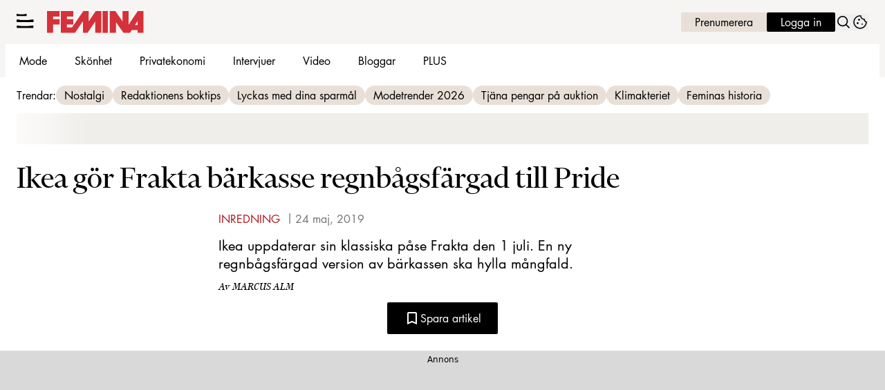

--- FILE ---
content_type: text/html; charset=utf-8
request_url: https://www.femina.se/inredning/ikea-gor-frakta-barkasse-regnbagsfargad-till-pride/1328866
body_size: 21975
content:
<!DOCTYPE html><html lang="sv-SE"><head><meta charSet="utf-8" data-next-head=""/><link rel="preload" href="https://cdn.cookielaw.org/consent/tcf.stub.js" as="script" data-next-head=""/><link rel="preload" href="https://cdn.cookielaw.org/scripttemplates/otSDKStub.js" as="script" data-next-head=""/><link rel="preload" href="/common/js/consent/consent-conf.js?v=2.3.15-05" as="script"/><link rel="preload" href="/common/js/consent/consent-2.3.15.js" as="script" data-next-head=""/><link rel="icon" href="/favicon.png" data-next-head=""/><meta name="isAccessibleForFree" content="true" data-next-head=""/><meta name="viewport" content="initial-scale=1.0, width=device-width" data-next-head=""/><title data-next-head="">Ikea gör Frakta bärkasse regnbågsfärgad till Pride | Femina</title><meta name="title" content="Ikea gör Frakta bärkasse regnbågsfärgad till Pride | Femina" data-next-head=""/><meta name="description" content="Ikea uppdaterar sin klassiska påse Frakta den 1 juli. Den nya versionen av bärkassen blir regnbågsfärgad istället för blå och hyllar mångfald." data-next-head=""/><link rel="canonical" href="https://www.femina.se/inredning/ikea-gor-frakta-barkasse-regnbagsfargad-till-pride/1328866" data-next-head=""/><meta name="keywords" data-next-head=""/><meta property="og:type" content="article" data-next-head=""/><meta property="og:url" content="https://www.femina.se/inredning/ikea-gor-frakta-barkasse-regnbagsfargad-till-pride/1328866" data-next-head=""/><meta property="og:title" content="Ikea gör Frakta bärkasse regnbågsfärgad till Pride" data-next-head=""/><meta property="og:description" content="Ikea uppdaterar sin klassiska påse Frakta den 1 juli. Den nya versionen av bärkassen blir regnbågsfärgad istället för blå och hyllar mångfald." data-next-head=""/><meta name="page-modified" content="" data-next-head=""/><meta property="article:published_time" content="2019-05-24T14:24:25+02:00" data-next-head=""/><meta property="article:section" content="inredning" data-next-head=""/><meta property="og:image" content="https://image.femina.se/image-1329613?imageId=1329613&amp;width=1200&amp;height=667" data-next-head=""/><meta property="og:image:height" content="667" data-next-head=""/><meta name="twitter:card" content="summary_large_image" data-next-head=""/><meta name="twitter:title" content="Ikea gör Frakta bärkasse regnbågsfärgad till Pride" data-next-head=""/><meta name="twitter:description" content="Ikea uppdaterar sin klassiska påse Frakta den 1 juli. Den nya versionen av bärkassen blir regnbågsfärgad istället för blå och hyllar mångfald." data-next-head=""/><meta name="twitter:image" content="https://image.femina.se/image-1329613?imageId=1329613&amp;width=1200&amp;height=667" data-next-head=""/><meta name="robots" content="max-image-preview:large" data-next-head=""/><link rel="preconnect" href="https://image.femina.se/" data-next-head=""/><link rel="preconnect" href="https://securepubads.g.doubleclick.net" data-next-head=""/><link rel="dns-prefetch" href="https://securepubads.g.doubleclick.net" data-next-head=""/><link rel="preload" href="https://micro.rubiconproject.com/prebid/dynamic/13012.js" as="script" referrerPolicy="strict-origin-when-cross-origin" data-next-head=""/><link rel="preload" href="/common/js/ads/adnami-conf.js" as="script"/><link rel="preload" href="https://macro.adnami.io/macro/spec/adsm.macro.747590aa-4758-4281-839e-4b9b65def16a.js" as="script"/><link rel="preload" href="https://cdn.allermedia.se/seenthis/high-impact.min.js" as="script"/><link rel="preload" href="https://securepubads.g.doubleclick.net/tag/js/gpt.js" as="script" data-next-head=""/><link rel="preload" href="https://cdn.allermedia.se/se-aller-ads/prod/4.3.24/se/aller-ads.bundle.min.js?v=4.3.24-07" as="script" data-next-head=""/><link rel="preload" href="https://static.femina.se/4f7b76bed71f8ebe5c9d1b0a916839bfcdf84a1f/_next/static/media/409da628bf07a099-s.p.woff2" as="font" type="font/woff2" crossorigin="anonymous" data-next-font="size-adjust"/><link rel="preload" href="https://static.femina.se/4f7b76bed71f8ebe5c9d1b0a916839bfcdf84a1f/_next/static/media/f4262f123d96dd58-s.p.woff2" as="font" type="font/woff2" crossorigin="anonymous" data-next-font="size-adjust"/><link rel="preload" href="https://static.femina.se/4f7b76bed71f8ebe5c9d1b0a916839bfcdf84a1f/_next/static/media/51a503996e893e2e-s.p.woff2" as="font" type="font/woff2" crossorigin="anonymous" data-next-font="size-adjust"/><link rel="preload" href="https://static.femina.se/4f7b76bed71f8ebe5c9d1b0a916839bfcdf84a1f/_next/static/media/3d7f6e19e865dcbb-s.p.woff2" as="font" type="font/woff2" crossorigin="anonymous" data-next-font="size-adjust"/><link rel="preload" href="https://static.femina.se/4f7b76bed71f8ebe5c9d1b0a916839bfcdf84a1f/_next/static/css/27d4a1033d53cbeb.css" as="style"/><link rel="stylesheet" href="https://static.femina.se/4f7b76bed71f8ebe5c9d1b0a916839bfcdf84a1f/_next/static/css/27d4a1033d53cbeb.css" data-n-g=""/><link rel="preload" href="https://static.femina.se/4f7b76bed71f8ebe5c9d1b0a916839bfcdf84a1f/_next/static/css/f45795a83a7ff2d8.css" as="style"/><link rel="stylesheet" href="https://static.femina.se/4f7b76bed71f8ebe5c9d1b0a916839bfcdf84a1f/_next/static/css/f45795a83a7ff2d8.css"/><link rel="preload" href="https://static.femina.se/4f7b76bed71f8ebe5c9d1b0a916839bfcdf84a1f/_next/static/css/19685846a13f65c9.css" as="style"/><link rel="stylesheet" href="https://static.femina.se/4f7b76bed71f8ebe5c9d1b0a916839bfcdf84a1f/_next/static/css/19685846a13f65c9.css"/><noscript data-n-css=""></noscript><script defer="" nomodule="" src="https://static.femina.se/4f7b76bed71f8ebe5c9d1b0a916839bfcdf84a1f/_next/static/chunks/polyfills-42372ed130431b0a.js" type="74f8b7d41abb246ab04f84ba-text/javascript"></script><script defer="" src="https://static.femina.se/4f7b76bed71f8ebe5c9d1b0a916839bfcdf84a1f/_next/static/chunks/4587-14fbe8293bb703a4.js" type="74f8b7d41abb246ab04f84ba-text/javascript"></script><script defer="" src="https://static.femina.se/4f7b76bed71f8ebe5c9d1b0a916839bfcdf84a1f/_next/static/chunks/2764-b0f33d5bd1460ed6.js" type="74f8b7d41abb246ab04f84ba-text/javascript"></script><script defer="" src="https://static.femina.se/4f7b76bed71f8ebe5c9d1b0a916839bfcdf84a1f/_next/static/chunks/7468.7e112db7facc7a26.js" type="74f8b7d41abb246ab04f84ba-text/javascript"></script><script defer="" src="https://static.femina.se/4f7b76bed71f8ebe5c9d1b0a916839bfcdf84a1f/_next/static/chunks/393.b420bf37dcab0c8d.js" type="74f8b7d41abb246ab04f84ba-text/javascript"></script><script defer="" src="https://static.femina.se/4f7b76bed71f8ebe5c9d1b0a916839bfcdf84a1f/_next/static/chunks/3828-cdd572c61520d80c.js" type="74f8b7d41abb246ab04f84ba-text/javascript"></script><script defer="" src="https://static.femina.se/4f7b76bed71f8ebe5c9d1b0a916839bfcdf84a1f/_next/static/chunks/6754.8279ff218ced6f9a.js" type="74f8b7d41abb246ab04f84ba-text/javascript"></script><script defer="" src="https://static.femina.se/4f7b76bed71f8ebe5c9d1b0a916839bfcdf84a1f/_next/static/chunks/7696.1b117cede440fdc7.js" type="74f8b7d41abb246ab04f84ba-text/javascript"></script><script defer="" src="https://static.femina.se/4f7b76bed71f8ebe5c9d1b0a916839bfcdf84a1f/_next/static/chunks/6460.e4cd275ce362d509.js" type="74f8b7d41abb246ab04f84ba-text/javascript"></script><script defer="" src="https://static.femina.se/4f7b76bed71f8ebe5c9d1b0a916839bfcdf84a1f/_next/static/chunks/9833-619c197a0c89b4d6.js" type="74f8b7d41abb246ab04f84ba-text/javascript"></script><script defer="" src="https://static.femina.se/4f7b76bed71f8ebe5c9d1b0a916839bfcdf84a1f/_next/static/chunks/521.31becdf4a59a6562.js" type="74f8b7d41abb246ab04f84ba-text/javascript"></script><script defer="" src="https://static.femina.se/4f7b76bed71f8ebe5c9d1b0a916839bfcdf84a1f/_next/static/chunks/4516.310499ad2afbfa58.js" type="74f8b7d41abb246ab04f84ba-text/javascript"></script><script defer="" src="https://static.femina.se/4f7b76bed71f8ebe5c9d1b0a916839bfcdf84a1f/_next/static/chunks/6456.dbe6be986219091a.js" type="74f8b7d41abb246ab04f84ba-text/javascript"></script><script defer="" src="https://static.femina.se/4f7b76bed71f8ebe5c9d1b0a916839bfcdf84a1f/_next/static/chunks/3405.a9b3302d3aacebb3.js" type="74f8b7d41abb246ab04f84ba-text/javascript"></script><script defer="" src="https://static.femina.se/4f7b76bed71f8ebe5c9d1b0a916839bfcdf84a1f/_next/static/chunks/8667.d662c8ba62532b24.js" type="74f8b7d41abb246ab04f84ba-text/javascript"></script><script defer="" src="https://static.femina.se/4f7b76bed71f8ebe5c9d1b0a916839bfcdf84a1f/_next/static/chunks/1513.c9864a2d3b5a24ab.js" type="74f8b7d41abb246ab04f84ba-text/javascript"></script><script defer="" src="https://static.femina.se/4f7b76bed71f8ebe5c9d1b0a916839bfcdf84a1f/_next/static/chunks/2907.3571b68ee613dcaa.js" type="74f8b7d41abb246ab04f84ba-text/javascript"></script><script defer="" src="https://static.femina.se/4f7b76bed71f8ebe5c9d1b0a916839bfcdf84a1f/_next/static/chunks/3934.38292c581aed22d0.js" type="74f8b7d41abb246ab04f84ba-text/javascript"></script><script defer="" src="https://static.femina.se/4f7b76bed71f8ebe5c9d1b0a916839bfcdf84a1f/_next/static/chunks/3294.a32ee02c851f8648.js" type="74f8b7d41abb246ab04f84ba-text/javascript"></script><script defer="" src="https://static.femina.se/4f7b76bed71f8ebe5c9d1b0a916839bfcdf84a1f/_next/static/chunks/2415.9800229ca30f07fe.js" type="74f8b7d41abb246ab04f84ba-text/javascript"></script><script defer="" src="https://static.femina.se/4f7b76bed71f8ebe5c9d1b0a916839bfcdf84a1f/_next/static/chunks/1702.4473d528cc5eb148.js" type="74f8b7d41abb246ab04f84ba-text/javascript"></script><script src="https://static.femina.se/4f7b76bed71f8ebe5c9d1b0a916839bfcdf84a1f/_next/static/chunks/webpack-f3f78a0db8e1f161.js" defer="" type="74f8b7d41abb246ab04f84ba-text/javascript"></script><script src="https://static.femina.se/4f7b76bed71f8ebe5c9d1b0a916839bfcdf84a1f/_next/static/chunks/framework-a2fe0be7ac145602.js" defer="" type="74f8b7d41abb246ab04f84ba-text/javascript"></script><script src="https://static.femina.se/4f7b76bed71f8ebe5c9d1b0a916839bfcdf84a1f/_next/static/chunks/main-28fe89b1c29f7fe3.js" defer="" type="74f8b7d41abb246ab04f84ba-text/javascript"></script><script src="https://static.femina.se/4f7b76bed71f8ebe5c9d1b0a916839bfcdf84a1f/_next/static/chunks/pages/_app-79089c98188a900a.js" defer="" type="74f8b7d41abb246ab04f84ba-text/javascript"></script><script src="https://static.femina.se/4f7b76bed71f8ebe5c9d1b0a916839bfcdf84a1f/_next/static/chunks/6231-bfc40d87dfb1976d.js" defer="" type="74f8b7d41abb246ab04f84ba-text/javascript"></script><script src="https://static.femina.se/4f7b76bed71f8ebe5c9d1b0a916839bfcdf84a1f/_next/static/chunks/8447-ef91dc304b0604a7.js" defer="" type="74f8b7d41abb246ab04f84ba-text/javascript"></script><script src="https://static.femina.se/4f7b76bed71f8ebe5c9d1b0a916839bfcdf84a1f/_next/static/chunks/pages/(labrador)/%5Bdevice%5D/article/%5B%5B...params%5D%5D-0014d0e4ee3e805c.js" defer="" type="74f8b7d41abb246ab04f84ba-text/javascript"></script><script src="https://static.femina.se/4f7b76bed71f8ebe5c9d1b0a916839bfcdf84a1f/_next/static/4f7b76bed71f8ebe5c9d1b0a916839bfcdf84a1f/_buildManifest.js" defer="" type="74f8b7d41abb246ab04f84ba-text/javascript"></script><script src="https://static.femina.se/4f7b76bed71f8ebe5c9d1b0a916839bfcdf84a1f/_next/static/4f7b76bed71f8ebe5c9d1b0a916839bfcdf84a1f/_ssgManifest.js" defer="" type="74f8b7d41abb246ab04f84ba-text/javascript"></script></head><body><div id="__next"><div id="modal"></div><div class="h-full min-h-screen relative flex flex-col __variable_af4624 __variable_7a38d1 __variable_ffd496"><header class="w-full max-w-grid mx-auto sticky top-0 left-0 z-menu group group/menu" id="menu" data-cts-object-group=""><div class="bg-linen-100 wings-linen-100 lg:group-data-[open]/menu:bg-white lg:group-data-[open]/menu:wings-white p-grid-m pt-2 pb-0 gap-2 gap-x-3 sm:gap-x-5 xl:py-3 relative wings !z-2 grid grid-cols-[auto_auto_1fr] items-center overflow-x-hidden lg:group-data-[open]/menu:grid-cols-[auto_auto_1fr_auto] xl:overflow-x-visible xl:grid-cols-[auto_auto_1fr_auto]"><label class="group/hamburger relative block h-6 w-6 cursor-pointer bg-transparent [&amp;_svg]:h-5.25 cts-tracking-object" data-cts-object-category="menu" data-cts-object-name="open" data-cts-object-extra-info="[{&quot;type&quot;:&quot;main_navigation_menu&quot;}]"><input class="peer absolute left-0 top-0 h-full w-full cursor-pointer appearance-none" aria-label="Knapp för att öppna meny med länkar" role="switch" aria-checked="false" type="checkbox"/><svg xmlns="http://www.w3.org/2000/svg" fill="none" viewBox="0 0 25 21" class="[&amp;&gt;path]:transition-all [&amp;&gt;path]:duration-300 [&amp;&gt;path]:origin-center"><path fill="currentColor" d="M9.017.704H4.87q-.743 0-1.484-.126L0 0v3.333h14.444V0l-4.146.61a8.6 8.6 0 0 1-1.28.094"></path><path fill="currentColor" d="M15.156 9.101H8.263q-1.234 0-2.465-.137l-5.624-.63v3.635h24V8.333L17.284 9q-1.062.104-2.128.102"></path><path fill="currentColor" d="M15.156 9.101H8.263q-1.234 0-2.465-.137l-5.624-.63v3.635h24V8.333L17.284 9q-1.062.104-2.128.102"></path><path fill="currentColor" d="M15.156 17.737H8.263q-1.234 0-2.465-.138l-5.624-.63v3.635h24V16.97l-6.89.665q-1.062.104-2.128.103"></path></svg></label><a class="text-summer-red-500 flex-shrink-0 [&amp;_svg]:h-full h-4.5 mx-0 sm:h-6 sm:mx-0 md:h-8 transition-all" href="/" aria-label="Länk till Feminas startsida"><svg xmlns="http://www.w3.org/2000/svg" fill="none" viewBox="0 0 149 34"><path fill="currentColor" fill-rule="evenodd" d="m139.719 0-14.184 21.012V0h-9.265v15.967L105.22 0h-8.55v33.577h9.375V17.095l11.781 16.485h9.746l2.838-4.299h9.051v4.296h9.105V0zm-.261 21.603h-4.182l4.185-6.226z" clip-rule="evenodd"></path><path fill="currentColor" fill-rule="evenodd" d="M85.477 0h8.14v33.58h-8.14z" clip-rule="evenodd"></path><path fill="currentColor" fill-rule="evenodd" d="M21.37 0h19.123v8.398h-9.935v4.188h9.935v8.052h-9.935v4.617h7.905L55.93 0h8.174v16.074L74.947 0h8.494v33.58H74.36V15.916L62.289 33.58h-7.052V15.699L43.104 33.58H21.369z" clip-rule="evenodd"></path><path fill="currentColor" fill-rule="evenodd" d="M0 0h19.334v8.398H9.369v4.188h9.965v8.052H9.369V33.58H0z" clip-rule="evenodd"></path></svg></a><nav class="bg-white xl:bg-transparent col-span-3 -mx-4 lg:group-data-[open]/menu:mx-0 lg:group-data-[open]/menu:max-w-screen-sm xl:col-span-1 xl:mx-0 relative overflow-x-auto overflow-y-hidden row-start-2 group-data-[open]/menu:overflow-x-visible group-data-[open]/menu:overflow-y-visible lg:group-data-[open]/menu:row-auto lg:group-data-[open]/menu:col-auto xl:row-auto xl:col-auto"><ul class="gap-x-1 px-0 lg:h-12 lg:gap-x-1.5 flex group-data-[open]:hidden flex-row items-center overflow-x-auto overflow-y-hidden" aria-label="Navigering för innehållskategorier"><li><a class="text-black hover:text-summer-red-600 p-2.5 text-content-sm px-5 py-2.5 xl:px-3.5 block transition-colors xl:uppercase sm:aria-[current=page]:bg-inherit aria-[current=page]:bg-linen-200" href="/mode">Mode</a></li><li><a class="text-black hover:text-summer-red-600 p-2.5 text-content-sm px-5 py-2.5 xl:px-3.5 block transition-colors xl:uppercase sm:aria-[current=page]:bg-inherit aria-[current=page]:bg-linen-200" href="/skonhet">Skönhet</a></li><li><a class="text-black hover:text-summer-red-600 p-2.5 text-content-sm px-5 py-2.5 xl:px-3.5 block transition-colors xl:uppercase sm:aria-[current=page]:bg-inherit aria-[current=page]:bg-linen-200" href="/privatekonomi">Privatekonomi</a></li><li><a class="text-black hover:text-summer-red-600 p-2.5 text-content-sm px-5 py-2.5 xl:px-3.5 block transition-colors xl:uppercase sm:aria-[current=page]:bg-inherit aria-[current=page]:bg-linen-200" href="/intervju">Intervjuer</a></li><li><a class="text-black hover:text-summer-red-600 p-2.5 text-content-sm px-5 py-2.5 xl:px-3.5 block transition-colors xl:uppercase sm:aria-[current=page]:bg-inherit aria-[current=page]:bg-linen-200" href="/video">Video</a></li><li><a class="text-black hover:text-summer-red-600 p-2.5 text-content-sm px-5 py-2.5 xl:px-3.5 block transition-colors xl:uppercase sm:aria-[current=page]:bg-inherit aria-[current=page]:bg-linen-200" href="/feminas-bloggar">Bloggar</a></li><li><a class="text-black hover:text-summer-red-600 p-2.5 text-content-sm px-5 py-2.5 xl:px-3.5 block transition-colors xl:uppercase sm:aria-[current=page]:bg-inherit aria-[current=page]:bg-linen-200" href="/etikett/femina%20plus">PLUS</a></li></ul><search><form class="bg-transparent w-full h-12 gap-x-2 hidden flex-row items-center lg:group-data-[open]:flex" action="/search/" method="GET"><div class="group flex w-full flex-col items-start gap-y-1 flex-grow"><div class="relative flex w-full flex-col items-start gap-y-1"><div class="relative flex w-full flex-col items-start gap-y-1"><input class="focus:bg-primary-50 group-data-[status=error]:bg-error-50 w-full rounded p-2 transition-all group-data-[status=error]:outline-4 group-data-[status=error]:placeholder:text-gray-700 hover:not-focus:bg-white hover:not-focus:ring-1 hover:not-focus:ring-black focus:ring-2 outline-linen-300 text-content-sm bg-white outline-0 outline-offset-0 ring-1 ring-inset ring-gray-400 placeholder:text-gray-700 group-data-[status=error]:outline-error-200 group-data-[status=error]:ring-2 group-data-[status=error]:ring-inset group-data-[status=error]:ring-error-500 hover:ring-black hover:placeholder:text-black hover:not-focus:outline-0 focus:outline-4 focus:ring-black focus:placeholder:text-black h-10 peer-[.absolute]/icon:pr-7 !w-full" id=":Rpmq6:" name="s" placeholder="Sök..." value=""/></div></div></div><button class="active:ring-0 duration-200 ease-in-out focus:outline-none hover:ring-0 inline-flex items-center justify-center outline-none ring-0 transition-all focus:ring-0 rounded-sm border-0 whitespace-nowrap px-6 py-2.75 text-content-sm gap-1.5 focus:ring-primary-200 border-primary-700 bg-black hover:bg-gray-800 focus:bg-gray-800 active:bg-error-600 text-white disabled:bg-gray-600 disabled:cursor-not-allowed" type="submit"><div class="visible contents">Sök</div></button></form></search></nav><nav class="gap-x-2 sm:gap-x-3 lg:h-12 flex flex-row items-center justify-self-end"><a class="active:ring-0 duration-200 ease-in-out focus:outline-none hover:ring-0 inline-flex items-center justify-center outline-none ring-0 transition-all focus:ring-0 rounded-sm border-0 whitespace-nowrap px-5 py-1 text-content-sm gap-1.5 !px-1.5 sm:!px-3 md:!px-5 focus:ring-primary-200 border-primary-700 text-primary-700 bg-linen-300 hover:bg-linen-400 focus:bg-linen-400 active:bg-linen-400 active:shadow-[inset_0px_0px_2px] active:shadow-black/25" href="https://www.prenumerera.se/tidningar/femina?utm_source=femina.se&amp;utm_medium=menu&amp;utm_campaign=prenumerera2021" aria-label="Länk till att prenumerera på Femina" target="_blank">Prenumerera</a><a class="active:ring-0 duration-200 ease-in-out focus:outline-none hover:ring-0 inline-flex items-center justify-center outline-none ring-0 transition-all focus:ring-0 rounded-sm border-0 whitespace-nowrap px-5 py-1 text-content-sm gap-1.5 !px-1.5 sm:!px-3 md:!px-5 focus:ring-primary-200 border-primary-700 bg-black hover:bg-gray-800 focus:bg-gray-800 active:bg-error-600 text-white disabled:bg-gray-600 disabled:cursor-not-allowed" href="https://login.allermedia.se?return=https%3A%2F%2Fwww.femina.se" rel="nofollow" aria-label="Länk till att logga in på Femina" target="_blank">Logga in</a><button class="active:ring-0 duration-200 ease-in-out focus:outline-none hover:ring-0 items-center justify-center outline-none ring-0 transition-all focus:ring-0 rounded-sm border-0 whitespace-nowrap hidden sm:block" type="button"><div class="visible contents"><svg xmlns="http://www.w3.org/2000/svg" fill="none" viewBox="0 0 24 24" class="h-6 w-6" aria-label="Knapp för att öppna sökfunktionen på Femina"><path fill="currentColor" fill-rule="evenodd" d="M14.885 14.837c2.334-2.324 2.334-6.093 0-8.417s-6.117-2.324-8.451 0-2.334 6.093 0 8.417 6.117 2.324 8.451 0m1.19-9.603a7.61 7.61 0 0 1 .556 10.171l.179.222q.242.3.514.571l1.521 1.515a7 7 0 0 0 .492.446L21 19.531l-.779.776-.696.693-1.106-1.37a7 7 0 0 0-.514-.571l-1.521-1.515a7 7 0 0 0-.492-.446l-.537-.443c-3.005 2.329-7.351 2.118-10.113-.633a7.61 7.61 0 0 1 0-10.788 7.68 7.68 0 0 1 10.832 0z"></path></svg></div></button><button class="active:ring-0 duration-200 ease-in-out focus:outline-none hover:ring-0 inline-flex items-center justify-center outline-none ring-0 transition-all focus:ring-0 rounded-sm border-0 whitespace-nowrap" type="button" aria-label="Länk till information om cookies på Femina"><div class="visible contents"><svg xmlns="http://www.w3.org/2000/svg" fill="none" viewBox="0 0 24 24" class="h-6 w-6" name="cookie"><path fill="currentColor" d="M12 21.75a9.5 9.5 0 0 1-3.803-.768 9.9 9.9 0 0 1-3.095-2.084 9.9 9.9 0 0 1-2.084-3.095A9.5 9.5 0 0 1 2.25 12q0-1.905.735-3.665A10.2 10.2 0 0 1 5.01 5.213 9.8 9.8 0 0 1 8.072 3.04q1.773-.814 3.832-.814.454 0 .928.04t.964.137q-.148 1.125.213 2.082.36.956 1.072 1.61a4.2 4.2 0 0 0 1.71.936q1 .284 2.138.072-.477 1.475.404 2.738.88 1.264 2.386 1.381.015.17.023.316.008.145.008.315a9.6 9.6 0 0 1-.77 3.831 10.2 10.2 0 0 1-2.09 3.15 9.8 9.8 0 0 1-3.095 2.134A9.3 9.3 0 0 1 12 21.75M10.505 9.904q.582 0 .99-.414.41-.413.409-.995 0-.582-.41-.99a1.36 1.36 0 0 0-.994-.409q-.578 0-.99.41a1.35 1.35 0 0 0-.414.994q0 .577.414.99.413.414.995.414m-2 5q.582 0 .99-.414.41-.413.409-.995 0-.582-.41-.99a1.36 1.36 0 0 0-.994-.409q-.578 0-.99.41a1.35 1.35 0 0 0-.414.994q0 .577.414.99.413.414.995.414m6.5 1a.86.86 0 0 0 .64-.264.89.89 0 0 0 .259-.645.87.87 0 0 0-.26-.64.88.88 0 0 0-.644-.259.88.88 0 0 0-.64.26.87.87 0 0 0-.264.644q0 .377.264.64.263.264.645.264m-3.003 4.346q3.14 0 5.572-2.22t2.666-5.644q-1.288-.54-2.015-1.5a4.8 4.8 0 0 1-.92-2.23q-1.99-.228-3.371-1.564-1.38-1.336-1.609-3.357-1.952-.09-3.537.628a8.3 8.3 0 0 0-2.702 1.92 8.8 8.8 0 0 0-1.727 2.715Q3.75 10.51 3.75 12q0 3.42 2.414 5.836 2.415 2.415 5.838 2.414"></path></svg></div></button></nav></div><div id="navigationDrawer" class="bg-linen-100 wings-linen-100 lg:group-data-[open]/menu:bg-white/80 lg:group-data-[open]/menu:wings-white/80 px-3 py-5 w-full h-[calc(100dvh_-_100%)] gap-y-5 sm:px-8 md:px-16 lg:px-25 sm:py-4 md:py-5 lg:py-6 -translate-y-[120%] -z-2 absolute flex-col flex group-data-[open]:translate-y-0 left-0 overflow-y-auto overflow-x-hidden top-full transition-transform wings lg:overflow-visible backdrop-blur-sm"><search><form class="bg-transparent w-full h-12 gap-x-2 max-w-screen-sm mx-auto flex flex-row items-center [&amp;_button]:hidden sm:[&amp;_button]:block lg:hidden" action="/search/" method="GET"><div class="group flex w-full flex-col items-start gap-y-1 flex-grow"><div class="relative flex w-full flex-col items-start gap-y-1"><div class="relative flex w-full flex-col items-start gap-y-1"><input class="focus:bg-primary-50 group-data-[status=error]:bg-error-50 w-full rounded p-2 transition-all group-data-[status=error]:outline-4 group-data-[status=error]:placeholder:text-gray-700 hover:not-focus:bg-white hover:not-focus:ring-1 hover:not-focus:ring-black focus:ring-2 outline-linen-300 text-content-sm bg-white outline-0 outline-offset-0 ring-1 ring-inset ring-gray-400 placeholder:text-gray-700 group-data-[status=error]:outline-error-200 group-data-[status=error]:ring-2 group-data-[status=error]:ring-inset group-data-[status=error]:ring-error-500 hover:ring-black hover:placeholder:text-black hover:not-focus:outline-0 focus:outline-4 focus:ring-black focus:placeholder:text-black h-10 peer-[.absolute]/icon:pr-7 !w-full" id=":R2qq6:" name="s" placeholder="Sök..." value=""/></div></div></div><button class="active:ring-0 duration-200 ease-in-out focus:outline-none hover:ring-0 inline-flex items-center justify-center outline-none ring-0 transition-all focus:ring-0 rounded-sm border-0 whitespace-nowrap px-6 py-2.75 text-content-sm gap-1.5 focus:ring-primary-200 border-primary-700 bg-black hover:bg-gray-800 focus:bg-gray-800 active:bg-error-600 text-white disabled:bg-gray-600 disabled:cursor-not-allowed" type="submit"><div class="visible contents">Sök</div></button></form></search><nav class="md:gap-x-6 columns-1 overflow-y-auto sm:columns-2 md:grid md:grid-cols-3 lg:grid-cols-4" aria-label="Navigeringsmeny"><ul class="gap-0 md:first-of-type:row-span-2 md:second-of-type:row-span-3 flex flex-col"><li><a class="text-black hover:text-summer-red-600 py-2.5 text-content-sm [&amp;:not([data-depth=&#x27;1&#x27;])]:ml-4 block data-[depth=&#x27;1&#x27;]:!font-bold cts-tracking-object" href="/mode" data-cts-object-category="menu" data-cts-object-extra-info="[{&quot;type&quot;:&quot;main_navigation_menu&quot;}]" data-cts-object-url="/mode" data-cts-object-name="Mode" data-depth="1">Mode</a></li><li><a class="text-black hover:text-summer-red-600 py-2.5 text-content-sm [&amp;:not([data-depth=&#x27;1&#x27;])]:ml-4 block data-[depth=&#x27;1&#x27;]:!font-bold cts-tracking-object" href="/skonhet" data-cts-object-category="menu" data-cts-object-extra-info="[{&quot;type&quot;:&quot;main_navigation_menu&quot;}]" data-cts-object-url="/skonhet" data-cts-object-name="Skönhet" data-depth="1">Skönhet</a></li><div class="group/accordion"><div class="flex items-center justify-between"><span class=""><li><a class="text-black hover:text-summer-red-600 py-2.5 text-content-sm [&amp;:not([data-depth=&#x27;1&#x27;])]:ml-4 block data-[depth=&#x27;1&#x27;]:!font-bold cts-tracking-object" href="/kultur" aria-label="Länk till kategorin Kultur" data-cts-object-category="menu" data-cts-object-extra-info="[{&quot;type&quot;:&quot;main_navigation_menu&quot;}]" data-cts-object-url="/kultur" data-cts-object-name="Kultur" data-depth="1">Kultur</a></li></span><div class="cursor-pointer pr-4 transition-transform group-[[data-open]&gt;:first-child]/accordion:[transform:rotateX(180deg)] md:hidden"><svg stroke="currentColor" fill="currentColor" stroke-width="0" viewBox="0 0 24 24" class="h-6 w-6" name="showMore" height="1em" width="1em" xmlns="http://www.w3.org/2000/svg"><path fill="none" d="M24 24H0V0h24v24z" opacity=".87"></path><path d="M16.59 8.59 12 13.17 7.41 8.59 6 10l6 6 6-6-1.41-1.41z"></path></svg></div></div><div class="hidden group-[[data-open]&gt;]/accordion:block md:block"><li><a class="text-black hover:text-summer-red-600 py-2.5 text-content-sm [&amp;:not([data-depth=&#x27;1&#x27;])]:ml-4 block data-[depth=&#x27;1&#x27;]:!font-bold cts-tracking-object" href="/etikett/litteratur" aria-label="Länk till kategorin Litteratur" data-cts-object-category="menu" data-cts-object-extra-info="[{&quot;type&quot;:&quot;main_navigation_menu&quot;}]" data-cts-object-url="/etikett/litteratur" data-cts-object-name="Litteratur" data-depth="2">Litteratur</a></li><li><a class="text-black hover:text-summer-red-600 py-2.5 text-content-sm [&amp;:not([data-depth=&#x27;1&#x27;])]:ml-4 block data-[depth=&#x27;1&#x27;]:!font-bold cts-tracking-object" href="/etikett/film%20och%20tv" aria-label="Länk till kategorin Film &amp; TV" data-cts-object-category="menu" data-cts-object-extra-info="[{&quot;type&quot;:&quot;main_navigation_menu&quot;}]" data-cts-object-url="/etikett/film%20och%20tv" data-cts-object-name="Film &amp; TV" data-depth="2">Film & TV</a></li><li><a class="text-black hover:text-summer-red-600 py-2.5 text-content-sm [&amp;:not([data-depth=&#x27;1&#x27;])]:ml-4 block data-[depth=&#x27;1&#x27;]:!font-bold cts-tracking-object" href="/etikett/teater" aria-label="Länk till kategorin Teater" data-cts-object-category="menu" data-cts-object-extra-info="[{&quot;type&quot;:&quot;main_navigation_menu&quot;}]" data-cts-object-url="/etikett/teater" data-cts-object-name="Teater" data-depth="2">Teater</a></li><li><a class="text-black hover:text-summer-red-600 py-2.5 text-content-sm [&amp;:not([data-depth=&#x27;1&#x27;])]:ml-4 block data-[depth=&#x27;1&#x27;]:!font-bold cts-tracking-object" href="/etikett/musik%20%26%20podd" aria-label="Länk till kategorin Musik &amp; podd" data-cts-object-category="menu" data-cts-object-extra-info="[{&quot;type&quot;:&quot;main_navigation_menu&quot;}]" data-cts-object-url="/etikett/musik%20%26%20podd" data-cts-object-name="Musik &amp; podd" data-depth="2">Musik & podd</a></li><li><a class="text-black hover:text-summer-red-600 py-2.5 text-content-sm [&amp;:not([data-depth=&#x27;1&#x27;])]:ml-4 block data-[depth=&#x27;1&#x27;]:!font-bold cts-tracking-object" href="/i-rampljuset" aria-label="Länk till kategorin I rampljuset" data-cts-object-category="menu" data-cts-object-extra-info="[{&quot;type&quot;:&quot;main_navigation_menu&quot;}]" data-cts-object-url="/i-rampljuset" data-cts-object-name="I rampljuset" data-depth="2">I rampljuset</a></li><li><a class="text-black hover:text-summer-red-600 py-2.5 text-content-sm [&amp;:not([data-depth=&#x27;1&#x27;])]:ml-4 block data-[depth=&#x27;1&#x27;]:!font-bold cts-tracking-object" href="/etikett/konst" aria-label="Länk till kategorin Konst" data-cts-object-category="menu" data-cts-object-extra-info="[{&quot;type&quot;:&quot;main_navigation_menu&quot;}]" data-cts-object-url="/etikett/konst" data-cts-object-name="Konst" data-depth="2">Konst</a></li><li><a class="text-black hover:text-summer-red-600 py-2.5 text-content-sm [&amp;:not([data-depth=&#x27;1&#x27;])]:ml-4 block data-[depth=&#x27;1&#x27;]:!font-bold cts-tracking-object" href="/nostalgi" aria-label="Länk till kategorin Nostalgi" data-cts-object-category="menu" data-cts-object-extra-info="[{&quot;type&quot;:&quot;main_navigation_menu&quot;}]" data-cts-object-url="/nostalgi" data-cts-object-name="Nostalgi" data-depth="2">Nostalgi</a></li></div></div></ul><ul class="gap-0 md:first-of-type:row-span-2 md:second-of-type:row-span-3 flex flex-col"><li><a class="text-black hover:text-summer-red-600 py-2.5 text-content-sm [&amp;:not([data-depth=&#x27;1&#x27;])]:ml-4 block data-[depth=&#x27;1&#x27;]:!font-bold cts-tracking-object" href="/kronika" aria-label="Länk till kategorin Krönikor" data-cts-object-category="menu" data-cts-object-extra-info="[{&quot;type&quot;:&quot;main_navigation_menu&quot;}]" data-cts-object-url="/kronika" data-cts-object-name="Krönikor" data-depth="1">Krönikor</a></li><div class="group/accordion"><div class="flex items-center justify-between"><span class=""><li><a class="text-black hover:text-summer-red-600 py-2.5 text-content-sm [&amp;:not([data-depth=&#x27;1&#x27;])]:ml-4 block data-[depth=&#x27;1&#x27;]:!font-bold cts-tracking-object" href="/livsstil" aria-label="Länk till kategorin Livsstil" data-cts-object-category="menu" data-cts-object-extra-info="[{&quot;type&quot;:&quot;main_navigation_menu&quot;}]" data-cts-object-url="/livsstil" data-cts-object-name="Livsstil" data-depth="1">Livsstil</a></li></span><div class="cursor-pointer pr-4 transition-transform group-[[data-open]&gt;:first-child]/accordion:[transform:rotateX(180deg)] md:hidden"><svg stroke="currentColor" fill="currentColor" stroke-width="0" viewBox="0 0 24 24" class="h-6 w-6" name="showMore" height="1em" width="1em" xmlns="http://www.w3.org/2000/svg"><path fill="none" d="M24 24H0V0h24v24z" opacity=".87"></path><path d="M16.59 8.59 12 13.17 7.41 8.59 6 10l6 6 6-6-1.41-1.41z"></path></svg></div></div><div class="hidden group-[[data-open]&gt;]/accordion:block md:block"><li><a class="text-black hover:text-summer-red-600 py-2.5 text-content-sm [&amp;:not([data-depth=&#x27;1&#x27;])]:ml-4 block data-[depth=&#x27;1&#x27;]:!font-bold cts-tracking-object" href="/inredning" aria-label="Länk till kategorin Inredning" data-cts-object-category="menu" data-cts-object-extra-info="[{&quot;type&quot;:&quot;main_navigation_menu&quot;}]" data-cts-object-url="/inredning" data-cts-object-name="Inredning" data-depth="2">Inredning</a></li><li><a class="text-black hover:text-summer-red-600 py-2.5 text-content-sm [&amp;:not([data-depth=&#x27;1&#x27;])]:ml-4 block data-[depth=&#x27;1&#x27;]:!font-bold cts-tracking-object" href="/mat-och-dryck" aria-label="Länk till kategorin Mat &amp; dryck" data-cts-object-category="menu" data-cts-object-extra-info="[{&quot;type&quot;:&quot;main_navigation_menu&quot;}]" data-cts-object-url="/mat-och-dryck" data-cts-object-name="Mat &amp; dryck" data-depth="2">Mat & dryck</a></li><li><a class="text-black hover:text-summer-red-600 py-2.5 text-content-sm [&amp;:not([data-depth=&#x27;1&#x27;])]:ml-4 block data-[depth=&#x27;1&#x27;]:!font-bold cts-tracking-object" href="/resor" aria-label="Länk till kategorin Resor" data-cts-object-category="menu" data-cts-object-extra-info="[{&quot;type&quot;:&quot;main_navigation_menu&quot;}]" data-cts-object-url="/resor" data-cts-object-name="Resor" data-depth="2">Resor</a></li></div></div><li><a class="text-black hover:text-summer-red-600 py-2.5 text-content-sm [&amp;:not([data-depth=&#x27;1&#x27;])]:ml-4 block data-[depth=&#x27;1&#x27;]:!font-bold cts-tracking-object" href="/intervju" aria-label="Länk till kategorin Intervjuer" data-cts-object-category="menu" data-cts-object-extra-info="[{&quot;type&quot;:&quot;main_navigation_menu&quot;}]" data-cts-object-url="/intervju" data-cts-object-name="Intervjuer" data-depth="1">Intervjuer</a></li></ul><ul class="gap-0 md:first-of-type:row-span-2 md:second-of-type:row-span-3 flex flex-col"><li><a class="text-black hover:text-summer-red-600 py-2.5 text-content-sm [&amp;:not([data-depth=&#x27;1&#x27;])]:ml-4 block data-[depth=&#x27;1&#x27;]:!font-bold cts-tracking-object" href="/livsberattelser" aria-label="Länk till kategorin Livsberättelser" data-cts-object-category="menu" data-cts-object-extra-info="[{&quot;type&quot;:&quot;main_navigation_menu&quot;}]" data-cts-object-url="/livsberattelser" data-cts-object-name="Livsberättelser" data-depth="1">Livsberättelser</a></li><li><a class="text-black hover:text-summer-red-600 py-2.5 text-content-sm [&amp;:not([data-depth=&#x27;1&#x27;])]:ml-4 block data-[depth=&#x27;1&#x27;]:!font-bold cts-tracking-object" href="/privatekonomi" aria-label="Länk till kategorin Privatekonomi" data-cts-object-category="menu" data-cts-object-extra-info="[{&quot;type&quot;:&quot;main_navigation_menu&quot;}]" data-cts-object-url="/privatekonomi" data-cts-object-name="Privatekonomi" data-depth="1">Privatekonomi</a></li><div class="group/accordion"><div class="flex items-center justify-between"><span class=""><li><a class="text-black hover:text-summer-red-600 py-2.5 text-content-sm [&amp;:not([data-depth=&#x27;1&#x27;])]:ml-4 block data-[depth=&#x27;1&#x27;]:!font-bold cts-tracking-object" href="/halsa" aria-label="Länk till kategorin Hälsa" data-cts-object-category="menu" data-cts-object-extra-info="[{&quot;type&quot;:&quot;main_navigation_menu&quot;}]" data-cts-object-url="/halsa" data-cts-object-name="Hälsa" data-depth="1">Hälsa</a></li></span><div class="cursor-pointer pr-4 transition-transform group-[[data-open]&gt;:first-child]/accordion:[transform:rotateX(180deg)] md:hidden"><svg stroke="currentColor" fill="currentColor" stroke-width="0" viewBox="0 0 24 24" class="h-6 w-6" name="showMore" height="1em" width="1em" xmlns="http://www.w3.org/2000/svg"><path fill="none" d="M24 24H0V0h24v24z" opacity=".87"></path><path d="M16.59 8.59 12 13.17 7.41 8.59 6 10l6 6 6-6-1.41-1.41z"></path></svg></div></div><div class="hidden group-[[data-open]&gt;]/accordion:block md:block"><li><a class="text-black hover:text-summer-red-600 py-2.5 text-content-sm [&amp;:not([data-depth=&#x27;1&#x27;])]:ml-4 block data-[depth=&#x27;1&#x27;]:!font-bold cts-tracking-object" href="/relationer" aria-label="Länk till kategorin Relationer" data-cts-object-category="menu" data-cts-object-extra-info="[{&quot;type&quot;:&quot;main_navigation_menu&quot;}]" data-cts-object-url="/relationer" data-cts-object-name="Relationer" data-depth="2">Relationer</a></li></div></div><li><a class="text-black hover:text-summer-red-600 py-2.5 text-content-sm [&amp;:not([data-depth=&#x27;1&#x27;])]:ml-4 block data-[depth=&#x27;1&#x27;]:!font-bold cts-tracking-object" href="/video" aria-label="Länk till kategorin Video" data-cts-object-category="menu" data-cts-object-extra-info="[{&quot;type&quot;:&quot;main_navigation_menu&quot;}]" data-cts-object-url="/video" data-cts-object-name="Video" data-depth="1">Video</a></li><li><a class="text-black hover:text-summer-red-600 py-2.5 text-content-sm [&amp;:not([data-depth=&#x27;1&#x27;])]:ml-4 block data-[depth=&#x27;1&#x27;]:!font-bold cts-tracking-object" href="/feminas-bloggar" aria-label="Länk till kategorin Bloggar" data-cts-object-category="menu" data-cts-object-extra-info="[{&quot;type&quot;:&quot;main_navigation_menu&quot;}]" data-cts-object-url="/feminas-bloggar" data-cts-object-name="Bloggar" data-depth="1">Bloggar</a></li><li><a class="text-black hover:text-summer-red-600 py-2.5 text-content-sm [&amp;:not([data-depth=&#x27;1&#x27;])]:ml-4 block data-[depth=&#x27;1&#x27;]:!font-bold cts-tracking-object" href="/etikett/femina%20plus" aria-label="Länk till kategorin PLUS" data-cts-object-category="menu" data-cts-object-extra-info="[{&quot;type&quot;:&quot;main_navigation_menu&quot;}]" data-cts-object-url="/etikett/femina%20plus" data-cts-object-name="PLUS" data-depth="1">PLUS</a></li></ul><ul class="gap-0 md:first-of-type:row-span-2 md:second-of-type:row-span-3 flex flex-col"><li><a class="text-black hover:text-summer-red-600 py-2.5 text-content-sm [&amp;:not([data-depth=&#x27;1&#x27;])]:ml-4 block data-[depth=&#x27;1&#x27;]:!font-bold cts-tracking-object" href="/kontakt" aria-label="Länk till kontaktsidan" data-cts-object-category="menu" data-cts-object-extra-info="[{&quot;type&quot;:&quot;main_navigation_menu&quot;}]" data-cts-object-url="/kontakt" data-cts-object-name="Kontakt" data-depth="1">Kontakt</a></li><li><a class="text-black hover:text-summer-red-600 py-2.5 text-content-sm [&amp;:not([data-depth=&#x27;1&#x27;])]:ml-4 block data-[depth=&#x27;1&#x27;]:!font-bold cts-tracking-object" href="/om-oss" aria-label="Länk till Om oss-sidan" data-cts-object-category="menu" data-cts-object-extra-info="[{&quot;type&quot;:&quot;main_navigation_menu&quot;}]" data-cts-object-url="/om-oss" data-cts-object-name="Om Femina" data-depth="1">Om Femina</a></li><li><a class="text-black hover:text-summer-red-600 py-2.5 text-content-sm [&amp;:not([data-depth=&#x27;1&#x27;])]:ml-4 block data-[depth=&#x27;1&#x27;]:!font-bold cts-tracking-object" href="/nyhetsbrev" aria-label="Länk till Nyhetsbrev-sidan" data-cts-object-category="menu" data-cts-object-extra-info="[{&quot;type&quot;:&quot;main_navigation_menu&quot;}]" data-cts-object-url="/nyhetsbrev" data-cts-object-name="Nyhetsbrev" data-depth="1">Nyhetsbrev</a></li><li><a class="text-black hover:text-summer-red-600 py-2.5 text-content-sm [&amp;:not([data-depth=&#x27;1&#x27;])]:ml-4 block data-[depth=&#x27;1&#x27;]:!font-bold cts-tracking-object" href="/om-cookies" aria-label="Länk till Cookies-sidan" data-cts-object-category="menu" data-cts-object-extra-info="[{&quot;type&quot;:&quot;main_navigation_menu&quot;}]" data-cts-object-url="/om-cookies" data-cts-object-name="Cookies" data-depth="1">Cookies</a></li><li><a class="text-black hover:text-summer-red-600 py-2.5 text-content-sm [&amp;:not([data-depth=&#x27;1&#x27;])]:ml-4 block data-[depth=&#x27;1&#x27;]:!font-bold cts-tracking-object" href="/" data-depth="1">Hantera preferenser</a></li><li><a class="text-black hover:text-summer-red-600 py-2.5 text-content-sm [&amp;:not([data-depth=&#x27;1&#x27;])]:ml-4 block data-[depth=&#x27;1&#x27;]:!font-bold cts-tracking-object" href="/alla-amnen" aria-label="Länk till Alla ämnen-sidan" data-cts-object-category="menu" data-cts-object-extra-info="[{&quot;type&quot;:&quot;main_navigation_menu&quot;}]" data-cts-object-url="/alla-amnen" data-cts-object-name="Alla ämnen" data-depth="1">Alla ämnen</a></li><li><a class="text-black hover:text-summer-red-600 py-2.5 text-content-sm [&amp;:not([data-depth=&#x27;1&#x27;])]:ml-4 block data-[depth=&#x27;1&#x27;]:!font-bold cts-tracking-object" href="/vara-skribenter" aria-label="Länk till Våra skribenter-sidan" data-cts-object-category="menu" data-cts-object-extra-info="[{&quot;type&quot;:&quot;main_navigation_menu&quot;}]" data-cts-object-url="/vara-skribenter" data-cts-object-name="Våra skribenter" data-depth="1">Våra skribenter</a></li><li><a class="text-black hover:text-summer-red-600 py-2.5 text-content-sm [&amp;:not([data-depth=&#x27;1&#x27;])]:ml-4 block data-[depth=&#x27;1&#x27;]:!font-bold cts-tracking-object" href="/creative-studio" aria-label="Länk till Creative Studio-sidan" data-cts-object-category="menu" data-cts-object-extra-info="[{&quot;type&quot;:&quot;main_navigation_menu&quot;}]" data-cts-object-url="/creative-studio" data-cts-object-name="Creative Studio" data-depth="1">Creative Studio</a></li><li><a class="text-black hover:text-summer-red-600 py-2.5 text-content-sm [&amp;:not([data-depth=&#x27;1&#x27;])]:ml-4 block data-[depth=&#x27;1&#x27;]:!font-bold cts-tracking-object" href="https://login.allermedia.se?return=https%3A%2F%2Fwww.femina.se" rel="nofollow" aria-label="Länk till skapa konto på Femina" data-cts-object-category="menu" data-cts-object-extra-info="[{&quot;type&quot;:&quot;main_navigation_menu&quot;}]" data-cts-object-url="https://login.allermedia.se/?return=https%3A%2F%2Fwww.femina.se" data-cts-object-name="Skapa konto" data-depth="1">Skapa konto</a></li><li><a class="text-black hover:text-summer-red-600 py-2.5 text-content-sm [&amp;:not([data-depth=&#x27;1&#x27;])]:ml-4 data-[depth=&#x27;1&#x27;]:!font-bold cts-tracking-object hidden" href="https://login.allermedia.se/mina-sidor?return=https%3A%2F%2Fwww.femina.se" rel="nofollow" data-cts-object-category="menu" data-cts-object-extra-info="[{&quot;type&quot;:&quot;main_navigation_menu&quot;}]" data-cts-object-url="https://login.allermedia.se/mina-sidor?return=https%3A%2F%2Fwww.femina.se" data-cts-object-name="[object Object]" data-depth="1"><div class="flex items-center gap-1">Mina Inställningar<svg stroke="currentColor" fill="currentColor" stroke-width="0" viewBox="0 0 24 24" class="h-4.5 w-4.5" name="externalLink" height="1em" width="1em" xmlns="http://www.w3.org/2000/svg"><path fill="none" d="M0 0h24v24H0V0z"></path><path d="M19 19H5V5h7V3H5a2 2 0 0 0-2 2v14a2 2 0 0 0 2 2h14c1.1 0 2-.9 2-2v-7h-2v7zM14 3v2h3.59l-9.83 9.83 1.41 1.41L19 6.41V10h2V3h-7z"></path></svg></div></a></li></ul><aside class="gap-3 my-6 flex flex-wrap self-start md:col-start-3 md:row-start-2 md:row-span-2 lg:col-start-4 lg:row-span-1" aria-label="Länkar till Femina på sociala medier"><p class="text-gray-700 w-full text-content-sm uppercase">Följ Femina</p><a class="" href="https://facebook.com/femina.se" target="_blank" aria-label="Länk till facebook"><span class="bg-none border-transparent hover:bg-linen-200 focus:border-black focus:bg-linen-100 active:border-none active:bg-linen-300 w-8 h-8 inline-flex items-center justify-center border focus:border-[1px] transition-all duration-200 ease-in-out rounded-full focus:outline-none active:outline-none gap-3 self-end flex flex-wrap" aria-label="Länk till Facebook"><svg xmlns="http://www.w3.org/2000/svg" fill="currentColor" aria-hidden="true" viewBox="0 0 24 24" class="h-4.5 w-4.5" name="facebook"><path d="m17.093 13.344.56-3.65h-3.502V7.326c0-.998.489-1.972 2.058-1.972h1.592V2.247S16.356 2 14.975 2c-2.884 0-4.769 1.748-4.769 4.912v2.782H7v3.65h3.206v8.823h3.946v-8.823h2.942z"></path></svg></span></a><a class="" href="https://instagram.com/feminasverige" target="_blank" aria-label="Länk till instagram"><span class="bg-none border-transparent hover:bg-linen-200 focus:border-black focus:bg-linen-100 active:border-none active:bg-linen-300 w-8 h-8 inline-flex items-center justify-center border focus:border-[1px] transition-all duration-200 ease-in-out rounded-full focus:outline-none active:outline-none gap-3 self-end flex flex-wrap" aria-label="Länk till Instagram"><svg stroke="currentColor" fill="currentColor" stroke-width="0" viewBox="0 0 448 512" class="h-4.5 w-4.5" name="instagram" height="1em" width="1em" xmlns="http://www.w3.org/2000/svg"><path d="M224.1 141c-63.6 0-114.9 51.3-114.9 114.9s51.3 114.9 114.9 114.9S339 319.5 339 255.9 287.7 141 224.1 141zm0 189.6c-41.1 0-74.7-33.5-74.7-74.7s33.5-74.7 74.7-74.7 74.7 33.5 74.7 74.7-33.6 74.7-74.7 74.7zm146.4-194.3c0 14.9-12 26.8-26.8 26.8-14.9 0-26.8-12-26.8-26.8s12-26.8 26.8-26.8 26.8 12 26.8 26.8zm76.1 27.2c-1.7-35.9-9.9-67.7-36.2-93.9-26.2-26.2-58-34.4-93.9-36.2-37-2.1-147.9-2.1-184.9 0-35.8 1.7-67.6 9.9-93.9 36.1s-34.4 58-36.2 93.9c-2.1 37-2.1 147.9 0 184.9 1.7 35.9 9.9 67.7 36.2 93.9s58 34.4 93.9 36.2c37 2.1 147.9 2.1 184.9 0 35.9-1.7 67.7-9.9 93.9-36.2 26.2-26.2 34.4-58 36.2-93.9 2.1-37 2.1-147.8 0-184.8zM398.8 388c-7.8 19.6-22.9 34.7-42.6 42.6-29.5 11.7-99.5 9-132.1 9s-102.7 2.6-132.1-9c-19.6-7.8-34.7-22.9-42.6-42.6-11.7-29.5-9-99.5-9-132.1s-2.6-102.7 9-132.1c7.8-19.6 22.9-34.7 42.6-42.6 29.5-11.7 99.5-9 132.1-9s102.7-2.6 132.1 9c19.6 7.8 34.7 22.9 42.6 42.6 11.7 29.5 9 99.5 9 132.1s2.7 102.7-9 132.1z"></path></svg></span></a><a class="" href="https://x.com/femina_se" target="_blank" aria-label="Länk till x"><span class="bg-none border-transparent hover:bg-linen-200 focus:border-black focus:bg-linen-100 active:border-none active:bg-linen-300 w-8 h-8 inline-flex items-center justify-center border focus:border-[1px] transition-all duration-200 ease-in-out rounded-full focus:outline-none active:outline-none gap-3 self-end flex flex-wrap" aria-label="Länk till X"><svg stroke="currentColor" fill="currentColor" stroke-width="0" viewBox="0 0 512 512" class="h-4.5 w-4.5" name="x" height="1em" width="1em" xmlns="http://www.w3.org/2000/svg"><path d="M389.2 48h70.6L305.6 224.2 487 464H345L233.7 318.6 106.5 464H35.8L200.7 275.5 26.8 48H172.4L272.9 180.9 389.2 48zM364.4 421.8h39.1L151.1 88h-42L364.4 421.8z"></path></svg></span></a><a class="" href="https://pinterest.se/feminasverige" target="_blank" aria-label="Länk till pinterest"><span class="bg-none border-transparent hover:bg-linen-200 focus:border-black focus:bg-linen-100 active:border-none active:bg-linen-300 w-8 h-8 inline-flex items-center justify-center border focus:border-[1px] transition-all duration-200 ease-in-out rounded-full focus:outline-none active:outline-none gap-3 self-end flex flex-wrap" aria-label="Länk till Pinterest"><svg xmlns="http://www.w3.org/2000/svg" fill="currentColor" viewBox="0 0 24 24" class="h-4.5 w-4.5" name="pinterest"><path d="M12.243 2C8.097 2 4 4.764 4 9.237c0 2.845 1.6 4.461 2.57 4.461.4 0 .63-1.115.63-1.43 0-.376-.958-1.176-.958-2.739 0-3.249 2.473-5.552 5.673-5.552 2.752 0 4.788 1.564 4.788 4.437 0 2.146-.861 6.17-3.649 6.17-1.006 0-1.867-.727-1.867-1.77 0-1.527 1.067-3.006 1.067-4.582 0-2.675-3.794-2.19-3.794 1.042 0 .679.085 1.43.388 2.049-.558 2.4-1.697 5.976-1.697 8.449 0 .764.109 1.515.182 2.279.137.154.069.137.279.061 2.036-2.788 1.964-3.334 2.885-6.982.497.945 1.782 1.455 2.8 1.455 4.291 0 6.218-4.182 6.218-7.952C19.516 4.618 16.049 2 12.243 2"></path></svg></span></a><a class="" href="https://news.google.com/publications/CAAqBwgKMM3UpAswkN-8Aw?hl=sv&amp;gl=SE&amp;ceid=SE%3Asv" target="_blank" aria-label="Länk till undefined"><span class="border-black hover:border-black hover:bg-linen-300 focus:border-black focus:bg-linen-300 active:border-black active:bg-linen-400 h-8 px-2.5 text-content-sm gap-x-1 inline-flex items-center justify-center border focus:border-[1px] transition-all duration-200 ease-in-out rounded-full focus:outline-none active:outline-none gap-3 self-end flex flex-wrap" aria-label="Länk till Google nyheter"><svg xmlns="http://www.w3.org/2000/svg" xml:space="preserve" viewBox="0 0 6550.8 5359.7" class="w-5"><path fill="#0C9D58" d="M5210.8 3635.7c0 91.2-75.2 165.9-167.1 165.9H1507c-91.9 0-167.1-74.7-167.1-165.9V165.9C1339.9 74.7 1415.1 0 1507 0h3536.8c91.9 0 167.1 74.7 167.1 165.9v3469.8z"></path><path fill="#004D40" d="M5210.8 892 3885.3 721.4 5210.8 1077z" opacity="0.2"></path><path fill="#004D40" d="M3339.3 180.9 1332 1077.2l2218.5-807.5v-2.2c-39-83.6-134-122.6-211.2-86.6" opacity="0.2"></path><path fill="#FFF" d="M5043.8 0H1507c-91.9 0-167.1 74.7-167.1 165.9v37.2c0-91.2 75.2-165.9 167.1-165.9h3536.8c91.9 0 167.1 74.7 167.1 165.9v-37.2C5210.8 74.7 5135.7 0 5043.8 0" opacity="0.2"></path><path fill="#EA4335" d="M2198.2 3529.1c-23.9 89.1 23.8 180 106 202l3275.8 881c82.2 22 169-32.9 192.8-122l771.7-2880c23.9-89.1-23.8-180-106-202l-3275.8-881c-82.2-22-169 32.9-192.8 122z"></path><path fill="#3E2723" d="m5806.4 2638.1 172.3 1046.7-172.3 643.3z" opacity="0.2"></path><path fill="#3E2723" d="m3900.8 764.1 154.4 41.5 95.8 646z" opacity="0.2"></path><path fill="#FFF" d="m6438.6 1408.1-3275.8-881c-82.2-22-169 32.9-192.8 122l-771.7 2880c-1.3 4.8-1.6 9.7-2.5 14.5l765.9-2858.2c23.9-89.1 110.7-144 192.8-122l3275.8 881c77.7 20.8 123.8 103.3 108.5 187.6l5.9-21.9c23.8-89.1-23.9-180-106.1-202" opacity="0.2"></path><path fill="#FFC107" d="M4778.1 3174.4c31.5 86.7-8.1 181.4-88 210.5L1233.4 4643c-80 29.1-171.2-18-202.7-104.7L10.9 1736.5c-31.5-86.7 8.1-181.4 88-210.5L3555.6 267.9c80-29.1 171.2 18 202.7 104.7z"></path><path fill="#FFF" d="M24 1771.8c-31.5-86.7 8.1-181.4 88-210.5L3568.7 303.1c79.1-28.8 169 17.1 201.5 102l-11.9-32.6c-31.6-86.7-122.8-133.8-202.7-104.7L98.9 1526c-80 29.1-119.6 123.8-88 210.5l1019.8 2801.8c.3.9.9 1.7 1.3 2.7z" opacity="0.2"></path><path fill="#4285F4" d="M5806.4 5192.2c0 92.1-75.4 167.5-167.5 167.5h-4727c-92.1 0-167.5-75.4-167.5-167.5V1619.1c0-92.1 75.4-167.5 167.5-167.5h4727c92.1 0 167.5 75.4 167.5 167.5z"></path><path fill="#FFF" d="M4903.8 2866H3489.4v-372.2h1414.4c41.1 0 74.4 33.3 74.4 74.4v223.3c0 41.1-33.3 74.5-74.4 74.5m0 1414.3H3489.4v-372.2h1414.4c41.1 0 74.4 33.3 74.4 74.4v223.3c0 41.2-33.3 74.5-74.4 74.5m223.3-707.2H3489.4v-372.2h1637.7c41.1 0 74.4 33.3 74.4 74.4v223.3c0 41.2-33.3 74.5-74.4 74.5"></path><path fill="#1A237E" d="M5638.9 5322.5h-4727c-92.1 0-167.5-75.4-167.5-167.5v37.2c0 92.1 75.4 167.5 167.5 167.5h4727c92.1 0 167.5-75.4 167.5-167.5V5155c0 92.1-75.4 167.5-167.5 167.5" opacity="0.2"></path><path fill="#FFF" d="M911.9 1488.8h4727c92.1 0 167.5 75.4 167.5 167.5v-37.2c0-92.1-75.4-167.5-167.5-167.5h-4727c-92.1 0-167.5 75.4-167.5 167.5v37.2c0-92.1 75.4-167.5 167.5-167.5" opacity="0.2"></path><path fill="#FFF" d="M2223.9 3238.2v335.7h481.7c-39.8 204.5-219.6 352.8-481.7 352.8-292.4 0-529.5-247.3-529.5-539.7s237.1-539.7 529.5-539.7c131.7 0 249.6 45.3 342.7 134v.2l254.9-254.9c-154.8-144.3-356.7-232.8-597.7-232.8-493.3 0-893.3 399.9-893.3 893.3s399.9 893.3 893.3 893.3c515.9 0 855.3-362.7 855.3-873 0-58.5-5.4-114.9-14.1-169.2z"></path><g fill="#1A237E" opacity="0.2"><path d="M2233.2 3573.9v37.2h472.7q5.25-18.3 9-37.2z"></path><path d="M2233.2 4280.3c-487.1 0-882.9-389.9-892.8-874.7-.1 6.2-.5 12.4-.5 18.6 0 493.4 399.9 893.3 893.3 893.3 515.9 0 855.3-362.7 855.3-873 0-4.1-.5-7.9-.5-12-11.1 497-347.4 847.8-854.8 847.8m342.7-1299c-93.1-88.6-211.1-134-342.7-134-292.4 0-529.5 247.3-529.5 539.7 0 6.3.7 12.4.9 18.6 9.9-284.2 242.4-521.1 528.6-521.1 131.7 0 249.6 45.3 342.7 134v.2l273.5-273.5c-6.4-6-13.5-11.3-20.1-17.1L2576 2981.5z"></path></g><path fill="#1A237E" d="M4978.2 2828.7v-37.2c0 41.1-33.3 74.4-74.4 74.4H3489.4v37.2h1414.4c41.1.1 74.4-33.2 74.4-74.4m-74.4 1451.6H3489.4v37.2h1414.4c41.1 0 74.4-33.3 74.4-74.4v-37.2c0 41.1-33.3 74.4-74.4 74.4m223.3-707.2H3489.4v37.2h1637.7c41.1 0 74.4-33.3 74.4-74.4v-37.2c0 41.1-33.3 74.4-74.4 74.4" opacity="0.2"></path><radialGradient id="a" cx="1476.404" cy="434.236" r="6370.563" gradientUnits="userSpaceOnUse"><stop offset="0" stop-color="#fff" stop-opacity="0.1"></stop><stop offset="1" stop-color="#fff" stop-opacity="0"></stop></radialGradient><path fill="url(#a)" d="m6438.6 1408.1-1227.7-330.2v-912c0-91.2-75.2-165.9-167.1-165.9H1507c-91.9 0-167.1 74.7-167.1 165.9v908.4L98.9 1526c-80 29.1-119.6 123.8-88 210.5l733.5 2015.4v1440.3c0 92.1 75.4 167.5 167.5 167.5h4727c92.1 0 167.5-75.4 167.5-167.5v-826.9l738.3-2755.2c23.8-89.1-23.9-180-106.1-202"></path></svg>Google nyheter</span></a></aside></nav></div></header><main class="group/main mx-auto max-w-grid w-full"><aside class="relative flex flex-row flex-nowrap items-center gap-3 ml-grid-m overflow-y-visible overflow-x-scroll snap-x scrollbar-none my-3" data-cts-object-group=""><span class="text-black text-preamble-sm">Trendar: </span><ul class="flex flex-row gap-1"><li class="block cursor-pointer whitespace-nowrap text-content-sm ring-primary-500/20 border-transparent hover:text-black bg-linen-300 text-black hover:bg-linen-400 focus:bg-linen-400 active:bg-linen-400 active:shadow-[inset_0px_0px_2px] active:shadow-black/25 px-3 py-1 rounded-full outline-none ring-0 transition-all duration-200 ease-in-out hover:ring-0 focus:ring-4 active:ring-0"><a class="cts-tracking-object" href="/nostalgi" data-cts-object-category="menu" data-cts-object-name="Nostalgi" data-cts-object-url="/nostalgi" data-cts-object-extra-info="[{&quot;type&quot;:&quot;trending_menu&quot;}]"> <!-- -->Nostalgi</a></li><li class="block cursor-pointer whitespace-nowrap text-content-sm ring-primary-500/20 border-transparent hover:text-black bg-linen-300 text-black hover:bg-linen-400 focus:bg-linen-400 active:bg-linen-400 active:shadow-[inset_0px_0px_2px] active:shadow-black/25 px-3 py-1 rounded-full outline-none ring-0 transition-all duration-200 ease-in-out hover:ring-0 focus:ring-4 active:ring-0"><a class="cts-tracking-object" href="/kultur/redaktionen-tipsar-19-bocker-vi-inte-kunde-lagga-ifran-oss/11184241" data-cts-object-category="menu" data-cts-object-name="Redaktionens boktips" data-cts-object-url="/kultur/redaktionen-tipsar-19-bocker-vi-inte-kunde-lagga-ifran-oss/11184241" data-cts-object-extra-info="[{&quot;type&quot;:&quot;trending_menu&quot;}]"> <!-- -->Redaktionens boktips</a></li><li class="block cursor-pointer whitespace-nowrap text-content-sm ring-primary-500/20 border-transparent hover:text-black bg-linen-300 text-black hover:bg-linen-400 focus:bg-linen-400 active:bg-linen-400 active:shadow-[inset_0px_0px_2px] active:shadow-black/25 px-3 py-1 rounded-full outline-none ring-0 transition-all duration-200 ease-in-out hover:ring-0 focus:ring-4 active:ring-0"><a class="cts-tracking-object" href="/privatekonomi/sa-gor-du-spararet-2026-till-ditt-basta-nagonsin/11158164" data-cts-object-category="menu" data-cts-object-name="Lyckas med dina sparmål" data-cts-object-url="/privatekonomi/sa-gor-du-spararet-2026-till-ditt-basta-nagonsin/11158164" data-cts-object-extra-info="[{&quot;type&quot;:&quot;trending_menu&quot;}]"> <!-- -->Lyckas med dina sparmål</a></li><li class="block cursor-pointer whitespace-nowrap text-content-sm ring-primary-500/20 border-transparent hover:text-black bg-linen-300 text-black hover:bg-linen-400 focus:bg-linen-400 active:bg-linen-400 active:shadow-[inset_0px_0px_2px] active:shadow-black/25 px-3 py-1 rounded-full outline-none ring-0 transition-all duration-200 ease-in-out hover:ring-0 focus:ring-4 active:ring-0"><a class="cts-tracking-object" href="/mode/feminas-modechef-valjer-varen-2026-sju-viktigaste-trender/11172162" data-cts-object-category="menu" data-cts-object-name="Modetrender 2026" data-cts-object-url="/mode/feminas-modechef-valjer-varen-2026-sju-viktigaste-trender/11172162" data-cts-object-extra-info="[{&quot;type&quot;:&quot;trending_menu&quot;}]"> <!-- -->Modetrender 2026</a></li><li class="block cursor-pointer whitespace-nowrap text-content-sm ring-primary-500/20 border-transparent hover:text-black bg-linen-300 text-black hover:bg-linen-400 focus:bg-linen-400 active:bg-linen-400 active:shadow-[inset_0px_0px_2px] active:shadow-black/25 px-3 py-1 rounded-full outline-none ring-0 transition-all duration-200 ease-in-out hover:ring-0 focus:ring-4 active:ring-0"><a class="cts-tracking-object" href="/etikett/auktion" data-cts-object-category="menu" data-cts-object-name="Tjäna pengar på auktion" data-cts-object-url="/etikett/auktion" data-cts-object-extra-info="[{&quot;type&quot;:&quot;trending_menu&quot;}]"> <!-- -->Tjäna pengar på auktion</a></li><li class="block cursor-pointer whitespace-nowrap text-content-sm ring-primary-500/20 border-transparent hover:text-black bg-linen-300 text-black hover:bg-linen-400 focus:bg-linen-400 active:bg-linen-400 active:shadow-[inset_0px_0px_2px] active:shadow-black/25 px-3 py-1 rounded-full outline-none ring-0 transition-all duration-200 ease-in-out hover:ring-0 focus:ring-4 active:ring-0"><a class="cts-tracking-object" href="/klimakteriet" data-cts-object-category="menu" data-cts-object-name="Klimakteriet" data-cts-object-url="/klimakteriet" data-cts-object-extra-info="[{&quot;type&quot;:&quot;trending_menu&quot;}]"> <!-- -->Klimakteriet</a></li><li class="block cursor-pointer whitespace-nowrap text-content-sm ring-primary-500/20 border-transparent hover:text-black bg-linen-300 text-black hover:bg-linen-400 focus:bg-linen-400 active:bg-linen-400 active:shadow-[inset_0px_0px_2px] active:shadow-black/25 px-3 py-1 rounded-full outline-none ring-0 transition-all duration-200 ease-in-out hover:ring-0 focus:ring-4 active:ring-0"><a class="cts-tracking-object" href="/kultur/femina-80-ar-historia-emma-gray-munthe/10315983" data-cts-object-category="menu" data-cts-object-name="Feminas historia" data-cts-object-url="/kultur/femina-80-ar-historia-emma-gray-munthe/10315983" data-cts-object-extra-info="[{&quot;type&quot;:&quot;trending_menu&quot;}]"> <!-- -->Feminas historia</a></li></ul></aside><div class="relative overflow-hidden after:block after:h-full after:absolute after:shadow-[0px_0px_60px_60px] after:animate-skeleton bg-linen-200 after:shadow-linen-50 mx-grid my-3 w-auto max-w-grid h-[70px] md:h-[45px]"></div><article data-cts-scroll-depth-item="article" class="my-3 px-grid-m gap-y-4 sm:gap-y-6 flex flex-col group/article @container" type="article"><script type="application/ld+json">{
  "@context": "https://schema.org",
  "@type": "NewsArticle",
  "mainEntityOfPage": {
    "@type": "WebPage",
    "@id": "https://www.femina.se/inredning/ikea-gor-frakta-barkasse-regnbagsfargad-till-pride/1328866"
  },
  "headline": "Ikea gör Frakta bärkasse regnbågsfärgad till Pride",
  "url": "https://www.femina.se/inredning/ikea-gor-frakta-barkasse-regnbagsfargad-till-pride/1328866",
  "thumbnailUrl": "https://image.femina.se/image-1329613?imageId=1329613&width=800&height=450",
  "image": {
    "@type": "ImageObject",
    "url": "https://image.femina.se/image-1329613?imageId=1329613&width=1200&height=675"
  },
  "datePublished": "2019-05-24T12:24:25.000Z",
  "dateModified": "2019-05-24T12:24:25.000Z",
  "articleSection": "inredning",
  "author": [
    {
      "@type": "Person",
      "name": "Marcus Alm",
      "url": "https://www.femina.se/vara-skribenter/marcus_alm"
    }
  ],
  "creator": [
    "Marcus Alm"
  ],
  "keywords": [
    "hbtq",
    "ikea",
    "inredningsdetaljer"
  ],
  "identifier": "12961858090cb454695c377bbe352a652893c93b48f4d4832d019822a4324c56",
  "publisher": {
    "@type": "NewsMediaOrganization",
    "name": "Femina",
    "foundingDate": "1944-01-01",
    "legalName": "Aller Media AB",
    "alternateName": [
      "Femina.se"
    ],
    "logo": {
      "@type": "ImageObject",
      "url": "https://www.femina.se/common/image/aller-media-logo.png"
    },
    "contactPoint": {
      "@type": "ContactPoint",
      "telephone": "+46857801000",
      "contactType": "customer service"
    },
    "sameAs": [
      "https://sv.wikipedia.org/wiki/Femina",
      "https://www.wikidata.org/wiki/Q10494600",
      "https://www.pinterest.se/feminasverige/",
      "https://www.facebook.com/femina.se",
      "https://x.com/femina_se",
      "https://www.instagram.com/feminasverige/"
    ],
    "publishingPrinciples": "",
    "unnamedSourcesPolicy": ""
  },
  "isAccessibleForFree": true
}</script><div class="mx-auto grid w-full max-w-grid gap-3 grid-cols-[auto_1fr] sm:grid-cols-[1fr_auto_auto_1fr]" data-category="inredning"><h1 class="sm:text-headline-2xl order-2 col-span-full text-headline sm:col-start-1 sm:max-w-cols-9"><span>Ikea gör Frakta bärkasse regnbågsfärgad till Pride</span></h1><ul class="text-summer-red-600 order-4 sm:col-start-2"><li class="cursor-pointer whitespace-nowrap text-content-sm ring-transparent text-summer-red-600 hover:underline inline-flex uppercase"><a class="" href="/inredning" rel="tag">inredning</a></li></ul><div class="text-content-sm order-5 flex flex-col self-center text-gray-600 sm:col-span-2 sm:flex-row [&amp;&gt;*]:mb-[3px]"><div class=""><time class="text-content-sm text-gray-600 before:relative before:-top-0.5 before:pr-1.5 before:content-[&#x27;|&#x27;]" dateTime="2019-05-24T12:24:25.000Z">24 maj, 2019</time></div></div><ul class="flex-wrap gap-2 order-6 col-span-2 flex flex-row items-center sm:col-start-2"><li><div class="flex items-center italic"><span class="mr-1 text-headline-xs text-black">Av</span><span class="text-headline-xs uppercase">Marcus Alm</span></div></li></ul><div class="order-3 col-span-2 sm:col-span-4"><figure class="relative flex w-full flex-col gap-y-2"><picture data-fill="" class="aspect-default relative block w-full overflow-hidden"><img class="w-full object-cover" alt="" fetchPriority="high" decoding="async" style="position:absolute;height:100%;width:100%;left:0;top:0;right:0;bottom:0;color:transparent;background-size:cover;background-position:50% 50%;background-repeat:no-repeat;background-image:url(&quot;[data-uri]&quot;)" src="https://image.femina.se/image-1329613?imageId=1329613&amp;width=1320&amp;height=689&amp;format=webp&amp;compression=90" srcSet="https://image.femina.se/image-1329613?imageId=1329613&amp;width=480&amp;height=251&amp;format=webp&amp;compression=90 480w, https://image.femina.se/image-1329613?imageId=1329613&amp;width=760&amp;height=397&amp;format=webp&amp;compression=90 760w, https://image.femina.se/image-1329613?imageId=1329613&amp;width=1040&amp;height=543&amp;format=webp&amp;compression=90 1040w, https://image.femina.se/image-1329613?imageId=1329613&amp;width=1320&amp;height=689&amp;format=webp&amp;compression=90 1320w" sizes="min(100vw, 1320px)"/></picture></figure></div><div class="order-5 col-span-2 sm:col-start-2 sm:max-w-article sm:text-preamble-lg text-preamble-sm">Ikea uppdaterar sin klassiska påse Frakta den 1 juli. En ny regnbågsfärgad version av bärkassen ska hylla mångfald.</div><div class="text-center order-8 col-span-full"><button class="active:ring-0 duration-200 ease-in-out focus:outline-none hover:ring-0 inline-flex items-center justify-center outline-none ring-0 transition-all focus:ring-0 rounded-sm border-0 focus:ring-primary-200 border-primary-700 bg-black hover:bg-gray-800 focus:bg-gray-800 active:bg-error-600 text-white disabled:bg-gray-600 disabled:cursor-not-allowed px-6 py-2.75 text-content-sm gap-1.5" type="button" aria-label="Spara artikel"><div class="visible contents"><svg stroke="currentColor" fill="currentColor" stroke-width="0" viewBox="0 0 24 24" class="h-6 w-6" name="bookmark" height="1em" width="1em" xmlns="http://www.w3.org/2000/svg"><path fill="none" d="M0 0h24v24H0V0z"></path><path d="M17 3H7c-1.1 0-2 .9-2 2v16l7-3 7 3V5c0-1.1-.9-2-2-2zm0 15-5-2.18L7 18V5h10v13z"></path></svg>Spara artikel</div></button><dialog class="[&amp;::backdrop]:bg-black/50 p-0"><div class="relative flex flex-col-reverse items-center md:flex-row"><svg stroke="currentColor" fill="currentColor" stroke-width="0" viewBox="0 0 24 24" class="h-6 w-6 cursor-pointer absolute right-2 top-2" name="close" height="1em" width="1em" xmlns="http://www.w3.org/2000/svg"><path fill="none" d="M0 0h24v24H0z"></path><path d="M19 6.41 17.59 5 12 10.59 6.41 5 5 6.41 10.59 12 5 17.59 6.41 19 12 13.41 17.59 19 19 17.59 13.41 12z"></path></svg><div class="bg-linen-200 flex h-70 w-full items-center justify-center md:h-90 md:w-106"><svg xmlns="http://www.w3.org/2000/svg" fill="none" viewBox="0 0 149 34" class="w-1/2"><path fill="#D5313A" fill-rule="evenodd" d="m139.719 0-14.184 21.012V0h-9.265v15.967L105.22 0h-8.55v33.577h9.375V17.095l11.781 16.485h9.746l2.838-4.299h9.051v4.296h9.105V0zm-.261 21.603h-4.182l4.185-6.226z" clip-rule="evenodd"></path><path fill="#D5313A" fill-rule="evenodd" d="M85.477 0h8.14v33.58h-8.14z" clip-rule="evenodd"></path><path fill="#D5313A" fill-rule="evenodd" d="M21.37 0h19.123v8.398h-9.935v4.188h9.935v8.052h-9.935v4.617h7.905L55.93 0h8.174v16.074L74.947 0h8.494v33.58H74.36V15.916L62.289 33.58h-7.052V15.699L43.104 33.58H21.369z" clip-rule="evenodd"></path><path fill="#D5313A" fill-rule="evenodd" d="M0 0h19.334v8.398H9.369v4.188h9.965v8.052H9.369V33.58H0z" clip-rule="evenodd"></path></svg></div><div class="flex max-w-90 flex-col items-center gap-y-2 px-6 pb-5 pt-10 md:gap-y-3 md:px-10 md:py-0"><span class="text-preamble-lg mb-1 text-center">För att spara den här artiklen måste du vara inloggad</span><a class="active:ring-0 duration-200 ease-in-out focus:outline-none hover:ring-0 inline-flex items-center justify-center outline-none ring-0 transition-all focus:ring-0 rounded-sm border-0 focus:ring-primary-200 border-primary-700 bg-black hover:bg-gray-800 focus:bg-gray-800 active:bg-error-600 text-white disabled:bg-gray-600 disabled:cursor-not-allowed px-6 py-2 text-content-sm gap-1.5" href="https://login.allermedia.se?return=https%3A%2F%2Fwww.femina.se" rel="nofollow">Logga in på ditt konto</a><span class="text-preamble-md">eller</span><a class="active:ring-0 duration-200 ease-in-out focus:outline-none hover:ring-0 inline-flex items-center justify-center outline-none ring-0 transition-all focus:ring-0 rounded-sm border-0 focus:ring-primary-200 border-primary-700 text-primary-700 bg-linen-300 hover:bg-linen-400 focus:bg-linen-400 active:bg-linen-400 active:shadow-[inset_0px_0px_2px] active:shadow-black/25 px-6 py-2 text-content-sm gap-1.5" href="https://login.allermedia.se/nytt-konto?return=https%3A%2F%2Fwww.femina.se" rel="nofollow">Skapa ett konto</a></div></div></dialog></div><div class=""></div></div><aside class="ad-row-column relative z-10 min-h-[368px] w-full bg-gray-200 text-center font-sans text-xs leading-6.5 wings wings-gray-200 col-span-12 group-[]/article:my-6 sm:min-h-[300px] md:p-0"><h4 class="">Annons</h4><div class="box-content flex items-start justify-center overflow-visible pb-3"><div class="flex h-full w-full items-start justify-center md:p-0" id="responsive_1-63" data-aller-ad-placement="responsive_1"></div></div></aside><div class="@container max-w-article mx-auto w-full pt-0 prose"><p class="">Ikeas bärkasse har blivit en del av företagets profil – och ett självklart inslag i tvättdagar över hela världen. Ikeas bärkasse har blivit en del av företagets profil – och ett självklart inslag i tvättdagar över hela världen. Och i sommar får den en ny mening när möbeljätten lanserar en regnbågsfärgad version.</p><h2 class="">Ikea byter påse inför Stockholm Pride</h2><p class="">Det är evenemanget Stockholm Pride (som inleds 29 juli) som inspirerat Ikea att uppdatera den klassiska bärkassen. Med den nya påsen vill man belysa vikten av mångfald och allas rättigheter.</p><p class="">– Vi har ju ett motto att alla människor är lika värda och väljer att uppmärksamma det genom symboliska saker, säger Tina Björeman, pressansvarig för heminredning på IKEA-koncernen Sverige, till Nyheter24 som var först med nyheten.</p><p class="">Den klassiska blå bärkassen ska alltså få ett välbehövligt – och symboliskt – ansiktslyft sommaren 2019.</p><h2 class="">Priset på Ikeas nya regnbågsfärgade bärkasse</h2><figure class="relative flex w-full flex-col gap-y-2"><picture class="relative block w-full overflow-hidden"><img class="w-full object-cover" alt="Frakta bärkasse i regnbågsfärger, en hyllning till Stockholm Pride." loading="lazy" width="1320" height="694" decoding="async" style="color:transparent;background-size:cover;background-position:50% 50%;background-repeat:no-repeat;background-image:url(&quot;[data-uri]&quot;)" src="https://image.femina.se/image-1329813?imageId=1329813&amp;width=1320&amp;height=694&amp;format=webp&amp;compression=90" srcSet="https://image.femina.se/image-1329813?imageId=1329813&amp;width=480&amp;height=252&amp;format=webp&amp;compression=90 480w, https://image.femina.se/image-1329813?imageId=1329813&amp;width=760&amp;height=400&amp;format=webp&amp;compression=90 760w, https://image.femina.se/image-1329813?imageId=1329813&amp;width=1040&amp;height=547&amp;format=webp&amp;compression=90 1040w, https://image.femina.se/image-1329813?imageId=1329813&amp;width=1320&amp;height=694&amp;format=webp&amp;compression=90 1320w" sizes="min(100vw, 1320px)"/></picture><figcaption class="not-prose block text-preamble-xs md:text-preamble-sm"><span class="">Frakta bärkasse i regnbågsfärger, en hyllning till Stockholm Pride 2019. Den nya bärkassen finns i butiker från den 1 juli. Foto: Pressbild Ikea</span></figcaption></figure><p class="">Ännu är inget pris satt på den nya bärkassen, men ett högre pris är att vänta. Den stora versionen av den klassiska påsen kostar fem kronor och mediumstorleken kostar fyra kronor. Enligt Tina Björeman, som Nyheter24 talat med, så tenderar denna typ av kampanjvaror att kosta cirka tio kronor mer än originalet. Således kan vi räkna med ett pris runt femton kronor för bärkassen som hyllar allas lika värde.</p><aside class="ad-row-column relative z-10 min-h-[368px] w-full bg-gray-200 text-center font-sans text-xs leading-6.5 wings wings-gray-200 col-span-12 group-[]/article:my-6 sm:min-h-[300px] md:p-0"><h4 class="">Annons</h4><div class="box-content flex items-start justify-center overflow-visible pb-3"><div class="flex h-full w-full items-start justify-center md:p-0" id="intext_ad_1-63" data-aller-ad-placement="intext_ad_1"></div></div></aside><h2 class="">Den klassiska blå Frakta finns fortfarande</h2><p class="">Den 1 juli 2019 kommer de nya bärkassarna in i de svenska Ikea varuhusen men självklart kommer man även under kampanjen kunna köpa de vanliga, blå bärkassarna.</p><p class="">Hur nyheten kommer mottas kvarstår att se – när Ikea presenterade sin nya logga (mer anpassad för den digitala världen) fick de inte bara motta hyllningar. Ikea har så länge förknippats med Sverige och vice versa att minsta lilla förändring i företagets profil påverkar och förvånar vana kunder till inredningsjätten.</p><p class=""><em>Källa: <a href="https://nyheter24.se/nyheter/927402-nu-andras-ikeas-klassiska-frakta-kasse-blir-regnbagsfarger" target="_blank" rel="noopener">Nyheter24</a>, Ikeas Presstjänst</em></p><p class=""><em>Foto:&nbsp;Johan Nilsson/TT</em></p></div><div class="flex flex-col mt-6 w-full gap-4"><ul class="mx-auto flex w-full flex-wrap justify-start gap-1.5 md:max-w-article"><li class="block cursor-pointer whitespace-nowrap text-content-sm ring-primary-500/20 border-transparent hover:text-black bg-linen-300 text-black hover:bg-linen-400 focus:bg-linen-400 active:bg-linen-400 active:shadow-[inset_0px_0px_2px] active:shadow-black/25 px-3 py-1 rounded-full outline-none ring-0 transition-all duration-200 ease-in-out hover:ring-0 focus:ring-4 active:ring-0"><a class="" href="/etikett/hbtq">hbtq</a></li><li class="block cursor-pointer whitespace-nowrap text-content-sm ring-primary-500/20 border-transparent hover:text-black bg-linen-300 text-black hover:bg-linen-400 focus:bg-linen-400 active:bg-linen-400 active:shadow-[inset_0px_0px_2px] active:shadow-black/25 px-3 py-1 rounded-full outline-none ring-0 transition-all duration-200 ease-in-out hover:ring-0 focus:ring-4 active:ring-0"><a class="" href="/etikett/ikea">ikea</a></li><li class="block cursor-pointer whitespace-nowrap text-content-sm ring-primary-500/20 border-transparent hover:text-black bg-linen-300 text-black hover:bg-linen-400 focus:bg-linen-400 active:bg-linen-400 active:shadow-[inset_0px_0px_2px] active:shadow-black/25 px-3 py-1 rounded-full outline-none ring-0 transition-all duration-200 ease-in-out hover:ring-0 focus:ring-4 active:ring-0"><a class="" href="/inredning">inredning</a></li><li class="block cursor-pointer whitespace-nowrap text-content-sm ring-primary-500/20 border-transparent hover:text-black bg-linen-300 text-black hover:bg-linen-400 focus:bg-linen-400 active:bg-linen-400 active:shadow-[inset_0px_0px_2px] active:shadow-black/25 px-3 py-1 rounded-full outline-none ring-0 transition-all duration-200 ease-in-out hover:ring-0 focus:ring-4 active:ring-0"><a class="" href="/etikett/inredningsdetaljer">inredningsdetaljer</a></li></ul></div></article><div class="gap-y-4 sm:gap-y-6 flex flex-col"><aside class="ad-row-column relative z-10 min-h-[368px] w-full bg-gray-200 text-center font-sans text-xs leading-6.5 wings wings-gray-200 col-span-12 group-[]/article:my-6 sm:min-h-[300px] md:p-0"><h4 class="">Annons</h4><div class="box-content flex items-start justify-center overflow-visible pb-3"><div class="flex h-full w-full items-start justify-center md:p-0" id="front_split-2" data-aller-ad-placement="front_split"></div></div></aside><div id="more-recommended-articles-portal" class="empty:hidden"></div></div><div class="relative bottom-[400vh]"></div><aside><div class="relative bottom-[300vh]"></div></aside></main><footer></footer></div></div><script id="__NEXT_DATA__" type="application/json">{"props":{"pageProps":{"pageData":{"type":"article","meta":{"labSiteId":"4","isNativeAd":false,"id":1328866,"seoDisableIndexing":false,"hideAds":false,"explicitContent":false,"isTestArticle":false,"isVevArticle":false,"isPreview":false,"width":{"desktop":100,"mobile":100},"device":"desktop","infinityScrollMode":"front","infinityScrollID":"517925","uniqueId":"12961858090cb454695c377bbe352a652893c93b48f4d4832d019822a4324c56","path":"","firstVideoAutoStart":null,"buildDatetime":"1768749005","adsUniqueId":"63"},"data":{"seoTitle":"","seoDescription":"Ikea uppdaterar sin klassiska påse Frakta den 1 juli. Den nya versionen av bärkassen blir regnbågsfärgad istället för blå och hyllar mångfald.","publishedUrl":"/inredning/ikea-gor-frakta-barkasse-regnbagsfargad-till-pride/1328866","publishedDatetime":"2019-05-24T14:24:25+02:00","title":"Ikea gör Frakta bärkasse regnbågsfärgad till Pride","subtitle":"Ikea uppdaterar sin klassiska påse Frakta den 1 juli. En ny regnbågsfärgad version av bärkassen ska hylla mångfald.","kicker":"Hyllar mångfald inför Pride i Stockholm.","category":"inredning","tags":["hbtq","ikea","inredning","inredningsdetaljer"],"photoByline":"","canonical":"https://www.femina.se/inredning/ikea-gor-frakta-barkasse-regnbagsfargad-till-pride/1328866","importedObjectJSON":{"id":129706,"date":"2019-05-24 12:24:25","date_gmt":"2019-05-24 10:24:25","guid":{"rendered":"https://www-master.femina.se/?p=129706"},"modified":"2019-05-24 14:34:56","modified_gmt":"2019-05-24 12:34:56","slug":"ikea-gor-frakta-barkasse-regnbagsfargad-till-pride","status":"publish","type":"post","link":"https://www-master.femina.se/ikea-gor-frakta-barkasse-regnbagsfargad-till-pride/","title":{"rendered":"Ikea gör Frakta bärkasse regnbågsfärgad till Pride"},"content":{"rendered":"Ikeas bärkasse har blivit en del av företagets profil – och ett självklart inslag i tvättdagar över hela världen. Ikeas bärkasse har blivit en del av företagets profil – och ett självklart inslag i tvättdagar över hela världen. Och i sommar får den en ny mening när möbeljätten lanserar en regnbågsfärgad version.Ikea byter påse inför Stockholm PrideDet är evenemanget Stockholm Pride (som inleds 29 juli) som inspirerat Ikea att uppdatera den klassiska bärkassen. Med den nya påsen vill man belysa vikten av mångfald och allas rättigheter.– Vi har ju ett motto att alla människor är lika värda och väljer att uppmärksamma det genom symboliska saker, säger Tina Björeman, pressansvarig för heminredning på IKEA-koncernen Sverige, till Nyheter24 som var först med nyheten.Den klassiska blå bärkassen ska alltså få ett välbehövligt – och symboliskt – ansiktslyft sommaren 2019.Priset på Ikeas nya regnbågsfärgade bärkasseFrakta bärkasse i regnbågsfärger, en hyllning till Stockholm Pride 2019. Den nya bärkassen finns i butiker från den 1 juli. Foto: Pressbild IkeaÄnnu är inget pris satt på den nya bärkassen, men ett högre pris är att vänta. Den stora versionen av den klassiska påsen kostar fem kronor och mediumstorleken kostar fyra kronor. Enligt Tina Björeman, som Nyheter24 talat med, så tenderar denna typ av kampanjvaror att kosta cirka tio kronor mer än originalet. Således kan vi räkna med ett pris runt femton kronor för bärkassen som hyllar allas lika värde.Den klassiska blå Frakta finns fortfarandeDen 1 juli 2019 kommer de nya bärkassarna in i de svenska Ikea varuhusen men självklart kommer man även under kampanjen kunna köpa de vanliga, blå bärkassarna.Hur nyheten kommer mottas kvarstår att se – när Ikea presenterade sin nya logga (mer anpassad för den digitala världen) fick de inte bara motta hyllningar. Ikea har så länge förknippats med Sverige och vice versa att minsta lilla förändring i företagets profil påverkar och förvånar vana kunder till inredningsjätten.Källa: Nyheter24, Ikeas PresstjänstFoto: Johan Nilsson/TT"},"excerpt":{"rendered":"Hyllar mångfald inför Pride i Stockholm."},"ingress":"Ikea uppdaterar sin klassiska påse Frakta den 1 juli. En ny regnbågsfärgad version av bärkassen ska hylla mångfald.","author":"168","author_name":"Marcus Alm","featured_media":129723,"featured_media_info":{"id":129723,"url":"https://files.femina.se/uploads/2019/05/ikeafrakta.jpg","alt":""},"comment_status":"open","ping_status":"open","sticky":false,"meta":null,"post_meta_fields":{"_postUniqueId":["b7f5f6c1ec6e2d2d9249914726b9995e926122d876094365265e2c146fb7cd31"],"_thumbnail_id":["129723"],"_edit_lock":["1558701196:105"],"_edit_last":["105"],"activate_lockdown":["0"],"lockdown_preview":["500"],"aller_post_introduction":["Ikea uppdaterar sin klassiska påse Frakta den 1 juli. En ny regnbågsfärgad version av bärkassen ska hylla mångfald."],"vultus_read_also":["s:152:\"a:3:{i:1;a:2:{s:2:\"id\";s:6:\"281828\";s:4:\"text\";s:0:\"\";}i:2;a:2:{s:2:\"id\";s:4:\"9890\";s:4:\"text\";s:0:\"\";}i:3;a:2:{s:2:\"id\";s:4:\"9026\";s:4:\"text\";s:0:\"\";}}\";"],"_efi_options":["a:3:{s:12:\"active_image\";s:1:\"1\";s:14:\"active_gallery\";N;s:12:\"active_video\";N;}"],"_efi_gallery_link":["0"],"_collect_categories":["9514"],"_collect_original_url":["https://www.allas.se/inredning/ikea-gor-frakta-barkasse-regnbagsfargad-till-pride/"],"originalId":["2"],"host":["h"],"_collect_images_metadata":["a:5:{s:3:\"src\";s:67:\"https://files.allas.se/uploads/2019/05/frakta-bla-barkasse-ikea.jpg\";s:1:\"w\";s:4:\"1960\";s:1:\"h\";s:4:\"1030\";s:5:\"title\";s:62:\"Ikeas klassiska, blåa, bärkasse Frakta. Foto: Pressbild Ikea\";s:8:\"selector\";s:16:\".wp-image-283113\";}"],"_usage":["a:3:{s:8:\"userName\";s:12:\"Anna Asplund\";s:4:\"site\";s:29:\"https://www.elledecoration.se\";s:4:\"date\";s:19:\"2019-05-24 10:20:06\";}"],"_use_canonical_url":["1"],"vultus_frontpage_title":["Ikea lanserar en regnbågsfärgad bärkasse "],"vultus_post_priority":["0"],"vultus_post_cat_priority":["0"],"vultus_social_title":["Ikea lanserar en regnbågsfärgad bärkasse "],"_my_meta":["a:3:{s:6:\"Byline\";s:0:\"\";s:5:\"Fakta\";s:0:\"\";s:6:\"Nummer\";s:0:\"\";}"],"aller_travel_info":[""],"_efi_video":[""],"_aioseop_description":["Ikea uppdaterar sin klassiska påse Frakta den 1 juli. Den nya versionen av bärkassen blir regnbågsfärgad istället för blå och hyllar mångfald."]},"categories":["inredning"],"tags":["HBTQ","Ikea","Inredningsdetaljer"],"bylines":[{"id":"168","firstname":"Marcus","lastname":"Alm","public_email":"marcus.alm@aller.com","url":null}],"newsletterwidget":false,"seotitle":"","seodescription":"Ikea uppdaterar sin klassiska påse Frakta den 1 juli. Den nya versionen av bärkassen blir regnbågsfärgad istället för blå och hyllar mångfald.","user_email":null,"collectoriginalurl":"https://www.allas.se/inredning/ikea-gor-frakta-barkasse-regnbagsfargad-till-pride/","postMetaFields":{"_postUniqueId":["b7f5f6c1ec6e2d2d9249914726b9995e926122d876094365265e2c146fb7cd31"],"_thumbnail_id":["129723"],"_edit_lock":["1558701196:105"],"_edit_last":["105"],"activate_lockdown":["0"],"lockdown_preview":["500"],"aller_post_introduction":["Ikea uppdaterar sin klassiska påse Frakta den 1 juli. En ny regnbågsfärgad version av bärkassen ska hylla mångfald."],"vultus_read_also":["s:152:\"a:3:{i:1;a:2:{s:2:\"id\";s:6:\"281828\";s:4:\"text\";s:0:\"\";}i:2;a:2:{s:2:\"id\";s:4:\"9890\";s:4:\"text\";s:0:\"\";}i:3;a:2:{s:2:\"id\";s:4:\"9026\";s:4:\"text\";s:0:\"\";}}\";"],"_efi_options":["a:3:{s:12:\"active_image\";s:1:\"1\";s:14:\"active_gallery\";N;s:12:\"active_video\";N;}"],"_efi_gallery_link":["0"],"_collect_categories":["9514"],"_collect_original_url":["https://www.allas.se/inredning/ikea-gor-frakta-barkasse-regnbagsfargad-till-pride/"],"originalId":["2"],"host":["h"],"_collect_images_metadata":["a:5:{s:3:\"src\";s:67:\"https://files.allas.se/uploads/2019/05/frakta-bla-barkasse-ikea.jpg\";s:1:\"w\";s:4:\"1960\";s:1:\"h\";s:4:\"1030\";s:5:\"title\";s:62:\"Ikeas klassiska, blåa, bärkasse Frakta. Foto: Pressbild Ikea\";s:8:\"selector\";s:16:\".wp-image-283113\";}"],"_usage":["a:3:{s:8:\"userName\";s:12:\"Anna Asplund\";s:4:\"site\";s:29:\"https://www.elledecoration.se\";s:4:\"date\";s:19:\"2019-05-24 10:20:06\";}"],"_use_canonical_url":["1"],"vultus_frontpage_title":["Ikea lanserar en regnbågsfärgad bärkasse "],"vultus_post_priority":["0"],"vultus_post_cat_priority":["0"],"vultus_social_title":["Ikea lanserar en regnbågsfärgad bärkasse "],"_my_meta":["a:3:{s:6:\"Byline\";s:0:\"\";s:5:\"Fakta\";s:0:\"\";s:6:\"Nummer\";s:0:\"\";}"],"aller_travel_info":[""],"_efi_video":[""],"_aioseop_description":["Ikea uppdaterar sin klassiska påse Frakta den 1 juli. Den nya versionen av bärkassen blir regnbågsfärgad istället för blå och hyllar mångfald."]}},"commonCategories":["Home \u0026 Garden/Home Furnishings/Other"],"verticals":["inredning"],"badgeData":{},"modifiedDatetime":"","createdBy":"Lilja, Thomas","collectOriginalURL":"https://www.allas.se/inredning/ikea-gor-frakta-barkasse-regnbagsfargad-till-pride/","allowAdsOnNative":false,"displayProminentTagOnTeaser":true,"titleSuffix":" | Femina","affiliateLabel":"\u003ca target=\"_blank\" href='https://www.femina.se/creative-studio/riktlinjer-for-kommersiellt-innehall-pa-feminase-1/10293612'\u003eArtikeln innehåller reklamlänkar\u003c/a\u003e","ogImageUrl":"https://image.femina.se/image-1329613?imageId=1329613\u0026width=1200\u0026height=667","categoryUrl":"https://www.femina.se/inredning","hasAffiliate":false,"analyticsData":{"ctsData":{"pageId":"12961858090cb454695c377bbe352a652893c93b48f4d4832d019822a4324c56","articleId":"1328866","publishedTime":"2019-05-24T12:24:25+0000Z","loggedIn":"False","contentType":"article","affiliateBool":false,"articleTags":["hbtq","ikea","inredning","inredningsdetaljer"],"articleBadge":"","publishedTimeUpdated":"1970-01-01T00:00:00+0000Z","verticals":["inredning"],"loggedInId":"False","page_paywall_status":"open"},"kilkayaData":{"url":"https://www.femina.se/inredning/ikea-gor-frakta-barkasse-regnbagsfargad-till-pride/1328866","title":"Ikea gör Frakta bärkasse regnbågsfärgad till Pride","description":"Ikea uppdaterar sin klassiska påse Frakta den 1 juli. Den nya versionen av bärkassen blir regnbågsfärgad istället för blå och hyllar mångfald.","image":"https://image.femina.se/image-1329613?imageId=1329613\u0026width=1200\u0026height=667","type":"article","section":"inredning","tag":["hbtq","ikea","inredning","inredningsdetaljer"],"publishtime":"2019-05-24 12:24:25","cntTag":[],"author":["Marcus Alm"]},"allerGaData":{"seoTitle":"Ikea gör Frakta bärkasse regnbågsfärgad till Pride","seoDescription":"Ikea uppdaterar sin klassiska påse Frakta den 1 juli. Den nya versionen av bärkassen blir regnbågsfärgad istället för blå och hyllar mångfald.","seoKeywords":"hbtq, ikea, inredning, inredningsdetaljer","plusLoggedIn":"False","loggedIn":"False","dimensionPageName":"1","dimensionPageValue":1328866,"dimensionMobileWebsiteName":"2","dimensionMobileWebsiteValue":"No","collectOriginalURL":"https://www.allas.se/inredning/ikea-gor-frakta-barkasse-regnbagsfargad-till-pride/","collectOriginalAuthor":"","collectOriginalTitle":"","collectOriginalFeaturedImage":"","collectOriginalDate":"","articleId":1328866,"postUniqueId":"12961858090cb454695c377bbe352a652893c93b48f4d4832d019822a4324c56","postTitle":"Ikea gör Frakta bärkasse regnbågsfärgad till Pride","postDate":"2019-05-24 12:24:25","postModified":"1970-01-01 00:00:00","articleBadge":"","isNativeAd":false,"sponsorBrandName":"","containAffiliate":false,"verticals":["inredning"],"commonCategories":["Home \u0026 Garden/Home Furnishings/Other"]}}},"children":[{"type":"articlePreHeader","meta":{"selector":"lab-dz-pre-header","viewportVisibility":"all","hideViewport":{"desktop":false,"mobile":false},"lock":false,"contentIndex":0,"width":{"desktop":100,"mobile":100},"pageWidth":{"desktop":100,"mobile":100},"path":"article","device":"desktop"},"data":{},"children":[]},{"type":"articleHeader","meta":{"selector":"lab-dz-header","viewportVisibility":"all","hideViewport":{"desktop":false,"mobile":false},"lock":false,"hideKicker":{"desktop":true},"contentIndex":1,"width":{"desktop":100,"mobile":100},"pageWidth":{"desktop":100,"mobile":100},"path":"article","device":"desktop"},"data":{"publishedDatetime":"2019-05-24T14:24:25+02:00","category":"inredning","title":"Ikea gör Frakta bärkasse regnbågsfärgad till Pride","subtitle":"Ikea uppdaterar sin klassiska påse Frakta den 1 juli. En ny regnbågsfärgad version av bärkassen ska hylla mångfald.","publishedUrl":"/inredning/ikea-gor-frakta-barkasse-regnbagsfargad-till-pride/1328866","photoByline":"","badgeData":{},"tags":[],"categoryUrl":"https://www.femina.se/inredning"},"children":[{"type":"labradorImage","meta":{"viewportVisibility":"all","hideViewport":{"desktop":false,"mobile":false},"contentIndex":2,"width":{"desktop":100,"mobile":100},"pageWidth":{"desktop":100,"mobile":100},"device":"desktop","path":"article/articleHeader"},"data":{"showCaption":true,"filename":"ikeafrakta.jpg","name":"ikeafrakta","alt":"","priority":true,"imageId":1329613,"caption":"","byline":"","url":null,"imageUrl":{"desktop":"https://image.femina.se/image-1329613?imageId=1329613\u0026width=1320\u0026height=689\u0026format=webp\u0026compression=90","mobile":"https://image.femina.se/image-1329613?imageId=1329613\u0026width=1320\u0026height=689\u0026format=webp\u0026compression=90"},"align":{"desktop":"none","mobile":"none"}},"children":[]},{"type":"byline","meta":{"viewportVisibility":"all","hideViewport":{"desktop":false,"mobile":false},"contentIndex":3,"width":{"desktop":100,"mobile":100},"pageWidth":{"desktop":100,"mobile":100},"path":"article/articleHeader"},"data":{"firstName":"Marcus","lastName":"Alm","publicEmail":"marcus.alm@aller.com"},"children":[{"type":"labradorImage","meta":{"viewportVisibility":"all","hideViewport":{"desktop":false,"mobile":false},"contentIndex":4,"width":{"desktop":100,"mobile":100},"pageWidth":{"desktop":100,"mobile":100},"device":"desktop","path":"article/articleHeader/byline"},"data":{"showCaption":true,"deviceImageData":{"desktop":{"float":"floatNone"},"mobile":{}},"imageId":0,"caption":"","byline":""},"children":[]}]},{"type":"articleMeta","meta":{"viewportVisibility":"all","hideViewport":{"desktop":false,"mobile":false},"lock":false,"contentIndex":5,"width":{"desktop":100,"mobile":100},"pageWidth":{"desktop":100,"mobile":100},"path":"article/articleHeader"},"data":{},"children":[]},{"type":"labradorImage","meta":{"viewportVisibility":"all","hideViewport":{"desktop":false,"mobile":false},"contentIndex":6,"width":{"desktop":100,"mobile":100},"pageWidth":{"desktop":100,"mobile":100},"device":"desktop","path":"article/articleHeader"},"data":{"showCaption":true,"deviceImageData":{"desktop":{"float":"floatNone"},"mobile":{}},"imageId":0,"caption":"","byline":""},"children":[]}]},{"type":"articlePostHeader","meta":{"selector":"article-post-header","width":{"desktop":100,"mobile":100},"path":"article","device":"desktop"},"data":{},"children":[{"type":"adunit","meta":{"width":{"desktop":100,"mobile":100}},"data":{"elID":"responsive_1-63","placement":"responsive_1"},"children":[]}]},{"type":"bodytext","meta":{"selector":"lab-dz-bodytxt","viewportVisibility":"all","hideViewport":{"desktop":false,"mobile":false},"lock":false,"contentIndex":7,"width":{"desktop":100,"mobile":100},"pageWidth":{"desktop":100,"mobile":100},"path":"article","device":"desktop"},"data":{},"children":[{"type":"paragraph","data":{"content":"Ikeas bärkasse har blivit en del av företagets profil – och ett självklart inslag i tvättdagar över hela världen. Ikeas bärkasse har blivit en del av företagets profil – och ett självklart inslag i tvättdagar över hela världen. Och i sommar får den en ny mening när möbeljätten lanserar en regnbågsfärgad version.","tag":"p"},"meta":{"type":"paragraph","attributes":{},"width":{"desktop":100,"mobile":100},"pageWidth":{"desktop":100,"mobile":100},"path":"article/bodytext"},"children":[]},{"type":"heading","data":{"content":"Ikea byter påse inför Stockholm Pride","tag":"h2"},"meta":{"type":"heading","attributes":{},"width":{"desktop":100,"mobile":100},"pageWidth":{"desktop":100,"mobile":100},"path":"article/bodytext"},"children":[]},{"type":"paragraph","data":{"content":"Det är evenemanget Stockholm Pride (som inleds 29 juli) som inspirerat Ikea att uppdatera den klassiska bärkassen. Med den nya påsen vill man belysa vikten av mångfald och allas rättigheter.","tag":"p"},"meta":{"type":"paragraph","attributes":{},"width":{"desktop":100,"mobile":100},"pageWidth":{"desktop":100,"mobile":100},"path":"article/bodytext"},"children":[]},{"type":"paragraph","data":{"content":"– Vi har ju ett motto att alla människor är lika värda och väljer att uppmärksamma det genom symboliska saker, säger Tina Björeman, pressansvarig för heminredning på IKEA-koncernen Sverige, till Nyheter24 som var först med nyheten.","tag":"p"},"meta":{"type":"paragraph","attributes":{},"width":{"desktop":100,"mobile":100},"pageWidth":{"desktop":100,"mobile":100},"path":"article/bodytext"},"children":[]},{"type":"paragraph","data":{"content":"Den klassiska blå bärkassen ska alltså få ett välbehövligt – och symboliskt – ansiktslyft sommaren 2019.","tag":"p"},"meta":{"type":"paragraph","attributes":{},"width":{"desktop":100,"mobile":100},"pageWidth":{"desktop":100,"mobile":100},"path":"article/bodytext"},"children":[]},{"type":"heading","data":{"content":"Priset på Ikeas nya regnbågsfärgade bärkasse","tag":"h2"},"meta":{"type":"heading","attributes":{},"width":{"desktop":100,"mobile":100},"pageWidth":{"desktop":100,"mobile":100},"path":"article/bodytext"},"children":[]},{"type":"labradorImage","meta":{"structureWidth":100,"viewportVisibility":"all","hideViewport":{"desktop":false,"mobile":false},"bodyTextIndex":6,"contentIndex":8,"width":{"desktop":100,"mobile":100},"pageWidth":{"desktop":100,"mobile":100},"device":"desktop","path":"article/bodytext"},"data":{"showCaption":true,"filename":"frakta-regnbage-barkasse-ikea.jpg","name":"frakta-regnbage-barkasse-ikea","alt":"Frakta bärkasse i regnbågsfärger, en hyllning till Stockholm Pride.","imageId":1329813,"caption":"Frakta bärkasse i regnbågsfärger, en hyllning till Stockholm Pride 2019. Den nya bärkassen finns i butiker från den 1 juli. Foto: Pressbild Ikea","byline":"","url":null,"imageUrl":{"desktop":"https://image.femina.se/image-1329813?imageId=1329813\u0026width=1320\u0026height=694\u0026format=webp\u0026compression=90","mobile":"https://image.femina.se/image-1329813?imageId=1329813\u0026width=1320\u0026height=694\u0026format=webp\u0026compression=90"},"align":{"desktop":"none","mobile":"none"}},"children":[]},{"type":"paragraph","data":{"content":"Ännu är inget pris satt på den nya bärkassen, men ett högre pris är att vänta. Den stora versionen av den klassiska påsen kostar fem kronor och mediumstorleken kostar fyra kronor. Enligt Tina Björeman, som Nyheter24 talat med, så tenderar denna typ av kampanjvaror att kosta cirka tio kronor mer än originalet. Således kan vi räkna med ett pris runt femton kronor för bärkassen som hyllar allas lika värde.","tag":"p"},"meta":{"type":"paragraph","attributes":{},"width":{"desktop":100,"mobile":100},"pageWidth":{"desktop":100,"mobile":100},"path":"article/bodytext"},"children":[]},{"type":"adunit","meta":{"width":{"desktop":100,"mobile":100}},"data":{"elID":"intext_ad_1-63","placement":"intext_ad_1"},"children":[]},{"type":"heading","data":{"content":"Den klassiska blå Frakta finns fortfarande","tag":"h2"},"meta":{"type":"heading","attributes":{},"width":{"desktop":100,"mobile":100},"pageWidth":{"desktop":100,"mobile":100},"path":"article/bodytext"},"children":[]},{"type":"paragraph","data":{"content":"Den 1 juli 2019 kommer de nya bärkassarna in i de svenska Ikea varuhusen men självklart kommer man även under kampanjen kunna köpa de vanliga, blå bärkassarna.","tag":"p"},"meta":{"type":"paragraph","attributes":{},"width":{"desktop":100,"mobile":100},"pageWidth":{"desktop":100,"mobile":100},"path":"article/bodytext"},"children":[]},{"type":"paragraph","data":{"content":"Hur nyheten kommer mottas kvarstår att se – när Ikea presenterade sin nya logga (mer anpassad för den digitala världen) fick de inte bara motta hyllningar. Ikea har så länge förknippats med Sverige och vice versa att minsta lilla förändring i företagets profil påverkar och förvånar vana kunder till inredningsjätten.","tag":"p"},"meta":{"type":"paragraph","attributes":{},"width":{"desktop":100,"mobile":100},"pageWidth":{"desktop":100,"mobile":100},"path":"article/bodytext"},"children":[]},{"type":"paragraph","data":{"content":"\u003cem\u003eKälla: \u003ca href=\"https://nyheter24.se/nyheter/927402-nu-andras-ikeas-klassiska-frakta-kasse-blir-regnbagsfarger\" target=\"_blank\" rel=\"noopener\"\u003eNyheter24\u003c/a\u003e, Ikeas Presstjänst\u003c/em\u003e","tag":"p"},"meta":{"type":"paragraph","attributes":{},"width":{"desktop":100,"mobile":100},"pageWidth":{"desktop":100,"mobile":100},"path":"article/bodytext"},"children":[]},{"type":"paragraph","data":{"content":"\u003cem\u003eFoto:\u0026nbsp;Johan Nilsson/TT\u003c/em\u003e","tag":"p"},"meta":{"type":"paragraph","attributes":{},"width":{"desktop":100,"mobile":100},"pageWidth":{"desktop":100,"mobile":100},"path":"article/bodytext"},"children":[]}]},{"type":"articlePreFooter","meta":{"selector":"article-pre-footer","width":{"desktop":100,"mobile":100},"path":"article","device":"desktop"},"data":{},"children":[]},{"type":"articleFooter","meta":{"selector":"articleFooter","viewportVisibility":"all","hideViewport":{"desktop":false,"mobile":false},"lock":false,"contentIndex":9,"width":{"desktop":100,"mobile":100},"pageWidth":{"desktop":100,"mobile":100},"path":"article","device":"desktop"},"data":{"title":"Ikea gör Frakta bärkasse regnbågsfärgad till Pride","subtitle":"Ikea uppdaterar sin klassiska påse Frakta den 1 juli. En ny regnbågsfärgad version av bärkassen ska hylla mångfald.","publishedUrl":"/inredning/ikea-gor-frakta-barkasse-regnbagsfargad-till-pride/1328866","tags":[{"value":"hbtq","link":{"href":"/etikett/hbtq"}},{"value":"ikea","link":{"href":"/etikett/ikea"}},{"value":"inredning","link":{"href":"https://www.femina.se/inredning"}},{"value":"inredningsdetaljer","link":{"href":"/etikett/inredningsdetaljer"}}],"publishedDate":"2019-05-24T14:24:25+02:00"},"children":[]},{"type":"articlePostFooter","meta":{"selector":"article-post-footer","width":{"desktop":100,"mobile":100},"path":"article","device":"desktop"},"data":{},"children":[]},{"type":"dropZone","meta":{"selector":"lab-dz-1","viewportVisibility":"all","hideViewport":{"desktop":false,"mobile":false},"lock":false,"contentIndex":10,"width":{"desktop":100,"mobile":100},"pageWidth":{"desktop":100,"mobile":100},"path":"article","device":"desktop"},"data":{},"children":[{"type":"row","meta":{"structureWidth":"100","viewportVisibility":"all","hideViewport":{"desktop":false,"mobile":false},"lock":false,"contentIndex":11,"width":{"desktop":100,"mobile":100},"pageWidth":{"desktop":100,"mobile":100},"path":"article/dropZone"},"data":{},"children":[]}]},{"type":"dropZone","meta":{"selector":"lab-dz-2","viewportVisibility":"all","hideViewport":{"desktop":false,"mobile":false},"lock":false,"contentIndex":12,"width":{"desktop":100,"mobile":100},"pageWidth":{"desktop":100,"mobile":100},"path":"article","device":"desktop"},"data":{},"children":[{"type":"row","meta":{"structureWidth":"100","viewportVisibility":"all","hideViewport":{"desktop":false,"mobile":false},"lock":false,"contentIndex":13,"width":{"desktop":100,"mobile":100},"pageWidth":{"desktop":100,"mobile":100},"path":"article/dropZone"},"data":{},"children":[]}]},{"type":"pasteboard","meta":{"selector":"lab-pb-1","viewportVisibility":"all","hideViewport":{"desktop":false,"mobile":false},"contentIndex":14,"width":{"desktop":100,"mobile":100},"pageWidth":{"desktop":100,"mobile":100},"path":"article","device":"desktop"},"data":{},"children":[]},{"type":"highlightedArticles","meta":{"selector":"highlightedArticles","width":{"desktop":100,"mobile":100},"pageWidth":{"desktop":100,"mobile":100},"path":"article","device":"desktop"},"data":{"title":"Just nu","isEnabled":1},"children":[]},{"type":"trendingMenu","meta":{"selector":"trendingMenu","width":{"desktop":100,"mobile":100},"pageWidth":{"desktop":100,"mobile":100},"path":"article","device":"desktop"},"data":{"tags":[{"content":"Nostalgi","url":"/nostalgi","prefix":""},{"content":"Redaktionens boktips","url":"/kultur/redaktionen-tipsar-19-bocker-vi-inte-kunde-lagga-ifran-oss/11184241","prefix":""},{"content":"Lyckas med dina sparmål","url":"/privatekonomi/sa-gor-du-spararet-2026-till-ditt-basta-nagonsin/11158164","prefix":""},{"content":"Modetrender 2026","url":"/mode/feminas-modechef-valjer-varen-2026-sju-viktigaste-trender/11172162","prefix":""},{"content":"Tjäna pengar på auktion","url":"/etikett/auktion","prefix":""},{"content":"Klimakteriet","url":"/klimakteriet","prefix":""},{"content":"Feminas historia","url":"/kultur/femina-80-ar-historia-emma-gray-munthe/10315983","prefix":""}],"headline":"Trendar: "},"children":[]}]},"adsData":{"adsConfig":{"networkCode":"7783179","countryCode":"se","enableDemandManager":"true","enableAdnami":"true","dfpId":"femina.se","fetchMarginPercentDesk":40,"renderMarginPercentDesk":20,"fetchMarginPercentMob":20,"renderMarginPercentMob":10,"video":{"clickToPlay":"VYCGmwt4","autoPlay":"uBH5g2Sr"},"videopage":{"clickToPlay":"y6mToUfQ","autoPlay":"y6mToUfQ"},"verticals":[{"slug":"","verticals":["skonhet","mode"],"domain":"femina.se"},{"slug":"ekonomi","verticals":["karriar"],"domain":"femina.se"},{"slug":"etikett/film%20och%20tv","verticals":["noje_nojesliv","noje_media","noje_kandisar"],"domain":"femina.se"},{"slug":"etikett/relationer/","verticals":["relationer"],"domain":"femina.se"},{"slug":"feminas-bloggar","verticals":["skonhet","mode"],"domain":"femina.se"},{"slug":"halsa","verticals":["halsa","traning"],"domain":"femina.se"},{"slug":"inredning/","verticals":["inredning"],"domain":"femina.se"},{"slug":"kultur","verticals":["samhalle"],"domain":"femina.se"},{"slug":"livsstil/","verticals":["resor","mat"],"domain":"femina.se"},{"slug":"mat-och-dryck/","verticals":["mat"],"domain":"femina.se"},{"slug":"mode","verticals":["mode"],"domain":"femina.se"},{"slug":"reportage","verticals":["samhalle"],"domain":"femina.se"},{"slug":"skonhet","verticals":["skonhet"],"domain":"femina.se"}],"statscollector":{"samplerate":60,"enabled":true},"enableWallpaperAds":"true","ads":[{"placement":"top_ad","sizes":{"desktop":[[1,2],[1920,1080]],"mobile":[[1080,1920],[300,220]]},"target":"top_ad"},{"placement":"responsive_1","sizes":{"desktop":[[980,240],[970,250],[980,600],[980,300],[980,400],[980,120],[728,90],[640,320],[640,480]],"mobile":[[320,320],[300,250],[371,660],[320,480],[300,600]]},"target":"responsive_1"},{"placement":"intext_ad_1","sizes":{"desktop":[[980,240],[970,570],[980,300],[980,600],[1920,1080],[970,250],[980,400],[980,120],[728,90],[640,320],[640,480],[970,550]],"mobile":[[320,320],[300,240],[300,250],[1080,1920],[320,480],[300,600],[300,210]]},"target":"intext_ad_1"},{"placement":"intext_ad_2","sizes":{"desktop":[[980,240],[970,250],[980,600],[980,300],[980,400],[980,120],[728,90],[640,320],[640,480]],"mobile":[[320,320],[300,250],[371,660],[320,480],[300,600]]},"target":"intext_ad_2"},{"placement":"responsive_2","sizes":{"desktop":[[980,240],[970,250],[980,600],[980,300],[980,400],[980,120],[728,90],[640,320],[640,480]],"mobile":[[320,320],[300,250],[371,660],[320,480],[300,600]]},"target":"responsive_2"},{"placement":"responsive_3","sizes":{"desktop":[[980,240],[970,250],[980,600],[980,300],[980,400],[980,120],[728,90],[640,320],[640,480],[970,550],[970,270],[970,570],[1920,1080]],"mobile":[[320,320],[300,250],[371,660],[320,480],[300,600],[1080,1920],[300,210]]},"target":"responsive_3"},{"placement":"responsive_4","sizes":{"desktop":[[980,240],[970,250],[980,600],[980,300],[980,400],[980,120],[728,90],[640,320],[640,480]],"mobile":[[320,320],[300,250],[371,660],[320,480],[300,600]]},"target":"responsive_4"},{"placement":"responsive_5","sizes":{"desktop":[[980,240],[970,250],[980,600],[980,300],[980,400],[980,120],[728,90],[640,320],[640,480],[970,550],[970,570],[1920,1080],[970,270]],"mobile":[[320,320],[300,250],[371,660],[320,480],[300,600],[1080,1920],[300,210]]},"target":"responsive_5"},{"placement":"responsive_6","sizes":{"desktop":[[980,240],[970,250],[980,600],[980,300],[980,400],[980,120],[728,90],[640,320],[640,480]],"mobile":[[320,320],[300,250],[371,660],[320,480],[300,600]]},"target":"responsive_6"},{"placement":"responsive_7","sizes":{"desktop":[[980,240],[970,250],[980,600],[980,300],[980,400],[980,120],[728,90],[640,320],[640,480],[970,550],[970,570],[1920,1080],[970,270]],"mobile":[[320,320],[300,250],[371,660],[320,480],[300,600],[1080,1920],[300,210]]},"target":"responsive_7"},{"placement":"intext_ad_3","sizes":{"desktop":[[980,240],[970,570],[980,300],[980,600],[1920,1080],[970,250],[980,400],[980,120],[728,90],[640,320],[640,480],[970,550]],"mobile":[[320,320],[300,240],[300,250],[1080,1920],[320,480],[300,600],[300,210]]},"target":"intext_ad_3"},{"placement":"intext_ad_4","sizes":{"desktop":[[970,250],[980,600],[980,300],[980,400],[980,120],[728,90],[640,320],[640,480]],"mobile":[[320,320],[300,250],[371,660],[320,480],[300,600]]},"target":"intext_ad_4"},{"placement":"intext_ad_5","sizes":{"desktop":[[980,240],[970,570],[980,300],[980,600],[1920,1080],[970,250],[980,400],[980,120],[728,90],[640,320],[640,480],[970,550]],"mobile":[[320,320],[300,240],[300,250],[1080,1920],[320,480],[300,600],[300,210]]},"target":"intext_ad_5"},{"placement":"intext_ad_6","sizes":{"desktop":[[980,240],[970,250],[980,600],[980,300],[980,400],[980,120],[728,90],[640,320],[640,480]],"mobile":[[320,320],[300,250],[371,660],[320,480],[300,600]]},"target":"intext_ad_6"},{"placement":"intext_ad_7","sizes":{"desktop":[[980,240],[970,570],[980,300],[980,600],[1920,1080],[970,250],[980,400],[980,120],[728,90],[640,320],[640,480],[970,550]],"mobile":[[320,320],[300,240],[300,250],[1080,1920],[320,480],[300,600],[300,210]]},"target":"intext_ad_7"},{"placement":"intext_ad_8","sizes":{"desktop":[[980,240],[970,250],[980,600],[980,300],[980,400],[980,120],[728,90],[640,320],[640,480]],"mobile":[[320,320],[300,250],[371,660],[320,480],[300,600]]},"target":"intext_ad_8"},{"placement":"responsive_8","sizes":{"desktop":[[980,240],[970,250],[980,600],[980,300],[980,400],[980,120],[728,90],[640,320],[640,480]],"mobile":[[320,320],[300,250],[371,660],[320,480],[300,600]]},"target":"responsive_8"},{"placement":"responsive_x","sizes":{"desktop":[[980,240],[970,250],[980,600],[980,300],[980,400],[980,120],[728,90],[640,320],[640,480]],"mobile":[[320,320],[300,250],[371,660],[320,480],[300,600]]},"target":"responsive_x"},{"placement":"intext_ad_x","sizes":{"desktop":[[980,240],[970,250],[980,600],[980,300],[980,400],[980,120],[728,90],[640,320],[640,480]],"mobile":[[320,320],[300,250],[371,660],[320,480],[300,600]]},"target":"intext_ad_x"},{"placement":"front_split","sizes":{"desktop":[[980,240],[980,120],[970,250],[728,90],[640,320],[640,480],[1920,1080],[980,600],[980,400],[970,550],[970,570],[640,360]],"mobile":[[320,320],[300,250],[300,480],[300,600],[300,240],[300,210],[1080,1920]]},"target":"front_split"}]},"adsPreConfig":{"gamSiteId":"femina.se","countryCode":"se","enableAdnami":"true","enableDemandManager":"true","enableWallpaperAds":"true","enableIntextDisplayAds":"false","enableIntextVideoAds":"false","demandManagerUrl":"https://micro.rubiconproject.com/prebid/dynamic/13012.js","video":{"clickToPlay":"VYCGmwt4","autoPlay":"uBH5g2Sr"},"videopage":{"clickToPlay":"y6mToUfQ","autoPlay":"y6mToUfQ"},"growthbooks":[],"frontPageAd":{"textBeforeDesk":"890","textBeforeMob":"600","heightBeforeMob":"750","heightBeforeDesk":"800","startMediaCount":"500","oneTeaserDesk":"400","oneTeaserMob":"300","twoTeasersDesk":"500","twoTeasersMob":"600","threeTeasersDesk":"400","threeTeasersMob":"900","fourTeasersDesk":"400","fourTeasersMob":"400","blogSliderDesk":"200","blogSliderMob":"200","affiliateGalleryDesk":"300","affiliateGalleryMob":"300","newsLetterSignupDesk":"300","newsLetterSignupMob":"400","mostReadDesk":"300","mostReadMob":"300"},"siteAdsBundleVersions":{"bundleVersion":"4.3.24"},"intext":{"textBeforeDesk":"900","textBeforeMob":"600","textAtTheEndDesk":"100","textAtTheEndMob":"50","imageBeforeDesk":"100","imageBeforeMob":"50","imageAfterDesk":"100","imageAfterMob":"50","charPerImage":"300","imageHeavyCharPerImage":"300"},"adsBundleUrl":"https://cdn.allermedia.se/se-aller-ads/prod/4.3.24/se/aller-ads.bundle.min.js"},"adsUniqueId":"63"},"analyticsData":{"ctsData":{"pageId":"12961858090cb454695c377bbe352a652893c93b48f4d4832d019822a4324c56","articleId":"1328866","publishedTime":"2019-05-24T12:24:25+0000Z","loggedIn":"False","contentType":"article","affiliateBool":false,"articleTags":["hbtq","ikea","inredning","inredningsdetaljer"],"articleBadge":"","publishedTimeUpdated":"1970-01-01T00:00:00+0000Z","verticals":["inredning"],"loggedInId":"False","page_paywall_status":"open"},"kilkayaData":{"url":"https://www.femina.se/inredning/ikea-gor-frakta-barkasse-regnbagsfargad-till-pride/1328866","title":"Ikea gör Frakta bärkasse regnbågsfärgad till Pride","description":"Ikea uppdaterar sin klassiska påse Frakta den 1 juli. Den nya versionen av bärkassen blir regnbågsfärgad istället för blå och hyllar mångfald.","image":"https://image.femina.se/image-1329613?imageId=1329613\u0026width=1200\u0026height=667","type":"article","section":"inredning","tag":["hbtq","ikea","inredning","inredningsdetaljer"],"publishtime":"2019-05-24 12:24:25","cntTag":[],"author":["Marcus Alm"]},"allerGaData":{"seoTitle":"Ikea gör Frakta bärkasse regnbågsfärgad till Pride","seoDescription":"Ikea uppdaterar sin klassiska påse Frakta den 1 juli. Den nya versionen av bärkassen blir regnbågsfärgad istället för blå och hyllar mångfald.","seoKeywords":"hbtq, ikea, inredning, inredningsdetaljer","plusLoggedIn":"False","loggedIn":"False","dimensionPageName":"1","dimensionPageValue":1328866,"dimensionMobileWebsiteName":"2","dimensionMobileWebsiteValue":"No","collectOriginalURL":"https://www.allas.se/inredning/ikea-gor-frakta-barkasse-regnbagsfargad-till-pride/","collectOriginalAuthor":"","collectOriginalTitle":"","collectOriginalFeaturedImage":"","collectOriginalDate":"","articleId":1328866,"postUniqueId":"12961858090cb454695c377bbe352a652893c93b48f4d4832d019822a4324c56","postTitle":"Ikea gör Frakta bärkasse regnbågsfärgad till Pride","postDate":"2019-05-24 12:24:25","postModified":"1970-01-01 00:00:00","articleBadge":"","isNativeAd":false,"sponsorBrandName":"","containAffiliate":false,"verticals":["inredning"],"commonCategories":["Home \u0026 Garden/Home Furnishings/Other"]}},"device":"desktop"},"__N_SSP":true},"page":"/(labrador)/[device]/article/[[...params]]","query":{"device":"desktop","params":["inredning","ikea-gor-frakta-barkasse-regnbagsfargad-till-pride","1328866"]},"buildId":"4f7b76bed71f8ebe5c9d1b0a916839bfcdf84a1f","assetPrefix":"https://static.femina.se/4f7b76bed71f8ebe5c9d1b0a916839bfcdf84a1f","isFallback":false,"isExperimentalCompile":false,"dynamicIds":[77468,50393,47696,51365,83405,78667,71513,32907,93934,54796,31702],"gssp":true,"scriptLoader":[]}</script><script src="/cdn-cgi/scripts/7d0fa10a/cloudflare-static/rocket-loader.min.js" data-cf-settings="74f8b7d41abb246ab04f84ba-|49" defer></script><script defer src="https://static.cloudflareinsights.com/beacon.min.js/vcd15cbe7772f49c399c6a5babf22c1241717689176015" integrity="sha512-ZpsOmlRQV6y907TI0dKBHq9Md29nnaEIPlkf84rnaERnq6zvWvPUqr2ft8M1aS28oN72PdrCzSjY4U6VaAw1EQ==" data-cf-beacon='{"rayId":"9bff045e1a90376a","version":"2025.9.1","serverTiming":{"name":{"cfExtPri":true,"cfEdge":true,"cfOrigin":true,"cfL4":true,"cfSpeedBrain":true,"cfCacheStatus":true}},"token":"7092116a08b7495cbf4dc0eab9db3270","b":1}' crossorigin="anonymous"></script>
</body></html>

--- FILE ---
content_type: text/javascript
request_url: https://static.femina.se/4f7b76bed71f8ebe5c9d1b0a916839bfcdf84a1f/_next/static/chunks/8447-ef91dc304b0604a7.js
body_size: 5774
content:
"use strict";(self.webpackChunk_N_E=self.webpackChunk_N_E||[]).push([[8447],{1012:(e,a,t)=>{t.r(a),t.d(a,{LabradorFallback:()=>h});var r=t(37876),n=t(22309),l=t(14918),d=t(42770),o=t(82158),i=t(93411),s=t(70117),b=t(14232);let c=e=>{let{type:a,data:t,meta:n,descendants:l}=e,[{publishedUrl:c}]=(0,d.A)();return(0,o.S)()&&!["dropZone","articlePreHeader","articlePostHeader","articlePreFooter","articlePostFooter","mediaWrapper"].includes(a)&&i.v.warn("Content box '".concat(a,"' is not supported"),{publishedUrl:c}),(0,r.jsx)(r.Fragment,{children:l.map((e,a)=>(0,r.jsx)(b.Fragment,{children:(0,s.ZC)(e)},a))})},h=(0,l.mI)(e=>(0,r.jsx)(c,{...e,...(0,n.v)({type:e.type,meta:e.meta})}))},14149:(e,a,t)=>{t.d(a,{t:()=>y});var r=t(37876),n=t(14918);t(69907);var l=t(53515),d=t(54275),o=t(47718),i=t(23403),s=t(93411);let b=e=>{try{return JSON.parse(JSON.stringify(e))}catch(a){return s.v.catch("Serialization guard failed",e),{}}},c=e=>{let{data:a,type:t}=null!=e?e:{},{title:r,seoTitle:n,titleSuffix:l,seoDescription:s,subtitle:c,canonical:h="",publishedDatetime:p="",modifiedDatetime:m="",category:u="",ogImageUrl:w}=null!=a?a:{},g=(0,o.H)([n||r],{suffix:l}),k=(0,i.Q)(s||c),x=["article","website","video.other"].includes(t)?t:"website",L=a.ogTitle||n||r||"",f=(0,i.Q)(a.ogDescription||k);return b({title:g,description:k,canonical:h,publishedDatetime:p,modifiedDatetime:m,ogTitle:L,ogDescription:f,ogType:x,category:u,ogImageUrl:w,isAccessibleForFree:(0,d.Q)(e.meta.accessLevel)})};var h=t(74619);let p=e=>{let a="front"===e.type&&e.data.publishedUrl.includes("etikett"),t=e.meta.seoDisableIndexing,r=a&&(e.data.counter||"")<(0,h.$)("seo.etikett.minimumArticles");return t||r};var m=t(77328),u=t.n(m),w=t(14232);let g=(0,h.$)("mobileApp.meta.al:web:should_fallback")||"true",k=(0,h.$)("mobileApp.meta.al:android:url"),x=(0,h.$)("mobileApp.meta.al:android:app_name"),L=(0,h.$)("mobileApp.meta.al:android:package"),f=(0,h.$)("mobileApp.meta.al:ios:url"),j=(0,h.$)("mobileApp.meta.al:ios:app_store_id"),G=(0,h.$)("mobileApp.meta.al:ios:app_name"),v=[g&&k&&x&&L&&f&&j&&G?(0,r.jsxs)(w.Fragment,{children:[(0,r.jsx)("meta",{property:"al:web:should_fallback",content:g}),(0,r.jsx)("meta",{property:"al:android:url",content:k}),(0,r.jsx)("meta",{property:"al:android:app_name",content:x}),(0,r.jsx)("meta",{property:"al:android:package",content:L}),(0,r.jsx)("meta",{property:"al:ios:url",content:f}),(0,r.jsx)("meta",{property:"al:ios:app_store_id",content:j}),(0,r.jsx)("meta",{property:"al:ios:app_name",content:G})]},"appFacebookDeepLinks"):void 0],A=e=>{let{pageData:a}=e,{title:t,description:n,canonical:d,publishedDatetime:o,modifiedDatetime:i,category:s,ogTitle:b,ogDescription:h,ogType:m,ogImageUrl:w,isAccessibleForFree:g}=c(a),k=p(a);return(0,r.jsxs)(u(),{children:[(0,r.jsx)("meta",{name:"isAccessibleForFree",content:String(g)}),(0,r.jsx)("meta",{name:"viewport",content:"initial-scale=1.0, width=device-width"}),(0,r.jsx)("title",{children:t}),(0,r.jsx)("meta",{name:"title",content:t},"metaTitle"),(0,r.jsx)("meta",{name:"description",content:n},"metaDescription"),(0,r.jsx)("link",{rel:"canonical",href:d}),(0,r.jsx)("meta",{name:"keywords",content:a.data.keywords}),(0,r.jsx)("meta",{property:"og:type",content:m},"ogType"),(0,r.jsx)("meta",{property:"og:url",content:d},"ogUrl"),(0,r.jsx)("meta",{property:"og:title",content:b},"ogTitle"),(0,r.jsx)("meta",{property:"og:description",content:h},"ogDescription"),(0,r.jsx)("meta",{name:"page-modified",content:i}),"article"===m&&(0,r.jsxs)(r.Fragment,{children:[(0,r.jsx)("meta",{property:"article:published_time",content:o}),(0,r.jsx)("meta",{property:"article:section",content:s})]}),w&&(0,r.jsxs)(r.Fragment,{children:[(0,r.jsx)("meta",{property:"og:image",content:w},"ogImage"),(0,r.jsx)("meta",{property:"og:image:width",content:"1200"},"ogImageWidth"),(0,r.jsx)("meta",{property:"og:image:height",content:"667"},"ogImageWidth")]}),(0,r.jsx)("meta",{name:"twitter:card",content:"summary_large_image"},"twitterCard"),(0,r.jsx)("meta",{name:"twitter:title",content:b},"twitterTitle"),(0,r.jsx)("meta",{name:"twitter:description",content:h},"twitterDescription"),w&&(0,r.jsx)(r.Fragment,{children:(0,r.jsx)("meta",{name:"twitter:image",content:w},"twitterImage")}),(0,r.jsx)("meta",{name:"robots",content:"max-image-preview:large"}),k&&(0,r.jsx)("meta",{name:"robots",content:"max-image-preview:large,noindex"}),(0,r.jsx)("link",{rel:"preconnect",href:(0,l.N)()}),(0,r.jsx)("link",{rel:"preconnect",href:"https://securepubads.g.doubleclick.net"}),(0,r.jsx)("link",{rel:"dns-prefetch",href:"https://securepubads.g.doubleclick.net"}),v]})},y=(0,n.Qj)(e=>(0,r.jsx)(A,{...e}))},22309:(e,a,t)=>{t.d(a,{v:()=>l});var r=t(93411),n=t(65364);let l=e=>{if("true"===n.env.COMPONENTS_METADATA_DEBUG)try{return{"data-debug":JSON.stringify(null!=e?e:{}).replace(/"/g,"")}}catch(a){r.v.catch({props:e,error:a});return}}},23403:(e,a,t)=>{t.d(a,{Q:()=>r});let r=e=>e?e.replace(/<\/?[^>]+(>|$)/g,""):""},28095:(e,a,t)=>{t.d(a,{b:()=>function e(a,t){for(let r of a){if(r.type===t)return r;if(r.children.length){let a=e(r.children,t);if(a)return a}}},k:()=>function e(a,t){return a.reduce((a,r)=>{var n;return(r.type===t&&a.push(r),null==(n=r.children)?void 0:n.length)?[...a,...e(r.children,t)]:a},[])}})},28379:(e,a,t)=>{t.d(a,{w:()=>l});var r=t(18847),n=t.n(r);let l={AdTemplate:n()(()=>Promise.all([t.e(6231),t.e(146)]).then(t.bind(t,10146)).then(e=>e.LabradorAdTemplate),{loadableGenerated:{webpack:()=>[10146]}}),Adunit:n()(()=>Promise.all([t.e(6231),t.e(3405)]).then(t.bind(t,83405)).then(e=>e.LabradorAdunit),{loadableGenerated:{webpack:()=>[83405]}}),AffiliateGallery:n()(()=>Promise.all([t.e(4445),t.e(4587),t.e(3828),t.e(66),t.e(3076)]).then(t.bind(t,39705)).then(e=>e.LabradorAffiliateGallery),{loadableGenerated:{webpack:()=>[39705]}}),AffiliateItem:n()(()=>Promise.all([t.e(4587),t.e(3294),t.e(3547)]).then(t.bind(t,13547)).then(e=>e.LabradorAffiliateItem),{loadableGenerated:{webpack:()=>[13547]}}),Article:n()(()=>Promise.all([t.e(4587),t.e(6231),t.e(2764),t.e(7468)]).then(t.bind(t,77468)).then(e=>e.LabradorArticle),{loadableGenerated:{webpack:()=>[77468]}}),ArticleFooter:n()(()=>t.e(1702).then(t.bind(t,31702)).then(e=>e.LabradorArticleFooter),{loadableGenerated:{webpack:()=>[31702]}}),ArticleHeader:n()(()=>Promise.all([t.e(4587),t.e(6460),t.e(9833),t.e(521),t.e(4516),t.e(6456)]).then(t.bind(t,51365)).then(e=>e.LabradorArticleHeader),{loadableGenerated:{webpack:()=>[51365]}}),ArticleSlider:n()(()=>Promise.all([t.e(4587),t.e(7738),t.e(5657)]).then(t.bind(t,17326)).then(e=>e.LabradorArticleSlider),{loadableGenerated:{webpack:()=>[17326]}}),ArticleTeaserBodytext:n()(()=>Promise.all([t.e(4587),t.e(6986),t.e(3155)]).then(t.bind(t,69476)).then(e=>e.LabradorArticleTeaserBodytext),{loadableGenerated:{webpack:()=>[69476]}}),ArticleTeaserDefault:n()(()=>Promise.all([t.e(4587),t.e(2764),t.e(6626)]).then(t.bind(t,17251)).then(e=>e.LabradorArticleTeaserDefault),{loadableGenerated:{webpack:()=>[17251]}}),ArticleTeaser:n()(()=>t.e(63).then(t.bind(t,20063)).then(e=>e.LabradorArticleTeaser),{loadableGenerated:{webpack:()=>[20063]}}),Banner:n()(()=>t.e(1703).then(t.bind(t,61703)).then(e=>e.LabradorBanner),{loadableGenerated:{webpack:()=>[61703]}}),BlogSlider:n()(()=>Promise.all([t.e(4445),t.e(4587),t.e(3828),t.e(66),t.e(2339)]).then(t.bind(t,87264)).then(e=>e.LabradorBlogSlider),{loadableGenerated:{webpack:()=>[87264]}}),Bodytext:n()(()=>t.e(1513).then(t.bind(t,71513)).then(e=>e.LabradorBodytext),{loadableGenerated:{webpack:()=>[71513]}}),Box:n()(()=>t.e(788).then(t.bind(t,50788)).then(e=>e.LabradorBox),{loadableGenerated:{webpack:()=>[50788]}}),Byline:n()(()=>Promise.all([t.e(4587),t.e(521),t.e(9960)]).then(t.bind(t,23555)).then(e=>e.LabradorByline),{loadableGenerated:{webpack:()=>[23555]}}),Checkbox:n()(()=>t.e(3613).then(t.bind(t,63613)).then(e=>e.LabradorCheckbox),{loadableGenerated:{webpack:()=>[63613]}}),Columns:n()(()=>t.e(5984).then(t.bind(t,95984)).then(e=>e.LabradorColumns),{loadableGenerated:{webpack:()=>[95984]}}),ContactEditorial:n()(()=>Promise.all([t.e(6611),t.e(3218),t.e(1841),t.e(2172)]).then(t.bind(t,63209)).then(e=>e.LabradorContactEditorial),{loadableGenerated:{webpack:()=>[63209]}}),ContentLock:n()(()=>Promise.all([t.e(4587),t.e(6611),t.e(3218),t.e(8184),t.e(9279),t.e(5020),t.e(891)]).then(t.bind(t,51912)).then(e=>e.LabradorContentLock),{loadableGenerated:{webpack:()=>[51912]}}),CourseCountdown:n()(()=>t.e(1284).then(t.bind(t,81284)).then(e=>e.LabradorCourseCountdown),{loadableGenerated:{webpack:()=>[81284]}}),CoverBox:n()(()=>t.e(6991).then(t.bind(t,36991)).then(e=>e.LabradorCoverBox),{loadableGenerated:{webpack:()=>[36991]}}),CustomLinks:n()(()=>t.e(642).then(t.bind(t,60642)).then(e=>e.LabradorCustomLinks),{loadableGenerated:{webpack:()=>[60642]}}),DirektBanner:n()(()=>t.e(9442).then(t.bind(t,21823)).then(e=>e.LabradorDirektBanner),{loadableGenerated:{webpack:()=>[21823]}}),DirektTeaser:n()(()=>Promise.all([t.e(3794),t.e(1265)]).then(t.bind(t,23299)).then(e=>e.LabradorDirektTeaser),{loadableGenerated:{webpack:()=>[23299]}}),Emphasis:n()(()=>t.e(5914).then(t.bind(t,93533)).then(e=>e.LabradorEmphasis),{loadableGenerated:{webpack:()=>[93533]}}),ExpertSlider:n()(()=>Promise.all([t.e(4587),t.e(3828),t.e(3380),t.e(7542),t.e(8992)]).then(t.bind(t,38992)).then(e=>e.LabradorExpertSlider),{loadableGenerated:{webpack:()=>[38992]}}),Facebook:n()(()=>t.e(5364).then(t.bind(t,35364)).then(e=>e.LabradorFacebook),{loadableGenerated:{webpack:()=>[35364]}}),FactBox:n()(()=>t.e(5754).then(t.bind(t,65754)).then(e=>e.LabradorFactBox),{loadableGenerated:{webpack:()=>[65754]}}),Fallback:n()(()=>Promise.resolve().then(t.bind(t,1012)).then(e=>e.LabradorFallback),{loadableGenerated:{webpack:()=>[1012]}}),Front:n()(()=>t.e(2639).then(t.bind(t,85020)).then(e=>e.LabradorFront),{loadableGenerated:{webpack:()=>[85020]}}),Heading:n()(()=>t.e(3934).then(t.bind(t,93934)).then(e=>e.LabradorHeading),{loadableGenerated:{webpack:()=>[93934]}}),HighlightedArticles:n()(()=>Promise.all([t.e(4445),t.e(538),t.e(3828),t.e(6754),t.e(7696)]).then(t.bind(t,47696)).then(e=>e.LabradorHighlightedArticles),{loadableGenerated:{webpack:()=>[47696]}}),Image:n()(()=>Promise.all([t.e(4587),t.e(3294),t.e(2415)]).then(t.bind(t,54796)).then(e=>e.LabradorImage),{loadableGenerated:{webpack:()=>[54796]}}),Instagram:n()(()=>t.e(7176).then(t.bind(t,17176)).then(e=>e.LabradorInstagram),{loadableGenerated:{webpack:()=>[17176]}}),JwVideoArticle:n()(()=>Promise.all([t.e(4587),t.e(9833),t.e(9119)]).then(t.bind(t,86982)).then(e=>e.LabradorJwVideoArticle),{loadableGenerated:{webpack:()=>[86982]}}),JwVideoShoppable:n()(()=>t.e(8285).then(t.bind(t,28285)).then(e=>e.LabradorJwVideoShoppable),{loadableGenerated:{webpack:()=>[28285]}}),JwVideoTeaser:n()(()=>Promise.all([t.e(4587),t.e(411),t.e(938)]).then(t.bind(t,3477)).then(e=>e.LabradorJwVideoTeaser),{loadableGenerated:{webpack:()=>[3477]}}),JwVideo:n()(()=>Promise.all([t.e(4587),t.e(9155),t.e(411),t.e(9833),t.e(3696)]).then(t.bind(t,47757)).then(e=>e.LabradorJwVideo),{loadableGenerated:{webpack:()=>[47757]}}),KeesingGames:n()(()=>t.e(6902).then(t.bind(t,46902)).then(e=>e.LabradorKeesingGames),{loadableGenerated:{webpack:()=>[46902]}}),LabradorImage:n()(()=>Promise.all([t.e(4587),t.e(3294),t.e(1710)]).then(t.bind(t,71710)).then(e=>e.LabradorLabradorImage),{loadableGenerated:{webpack:()=>[71710]}}),LineBreak:n()(()=>t.e(5095).then(t.bind(t,5095)).then(e=>e.LabradorLineBreak),{loadableGenerated:{webpack:()=>[5095]}}),List:n()(()=>t.e(2072).then(t.bind(t,42072)).then(e=>e.LabradorList),{loadableGenerated:{webpack:()=>[42072]}}),Markup:n()(()=>t.e(316).then(t.bind(t,20316)).then(e=>e.LabradorMarkup),{loadableGenerated:{webpack:()=>[20316]}}),MemberOffers:n()(()=>Promise.all([t.e(4587),t.e(1274),t.e(8280),t.e(8115)]).then(t.bind(t,21588)).then(e=>e.LabradorMemberOffers),{loadableGenerated:{webpack:()=>[21588]}}),MostRead:n()(()=>Promise.all([t.e(4587),t.e(1936)]).then(t.bind(t,61936)).then(e=>e.LabradorMostRead),{loadableGenerated:{webpack:()=>[61936]}}),NewsletterSignup:n()(()=>Promise.all([t.e(6611),t.e(3783),t.e(7626)]).then(t.bind(t,1167)).then(e=>e.LabradorNewsletterSignup),{loadableGenerated:{webpack:()=>[1167]}}),Paragraph:n()(()=>t.e(2907).then(t.bind(t,32907)).then(e=>e.LabradorParagraph),{loadableGenerated:{webpack:()=>[32907]}}),Quotebox:n()(()=>Promise.all([t.e(4587),t.e(4177)]).then(t.bind(t,54177)).then(e=>e.LabradorQuotebox),{loadableGenerated:{webpack:()=>[54177]}}),RadioButton:n()(()=>t.e(3595).then(t.bind(t,43595)).then(e=>e.LabradorRadioButton),{loadableGenerated:{webpack:()=>[43595]}}),RichTextBox:n()(()=>t.e(8825).then(t.bind(t,18825)).then(e=>e.LabradorRichTextBox),{loadableGenerated:{webpack:()=>[18825]}}),Row:n()(()=>t.e(8667).then(t.bind(t,78667)).then(e=>e.LabradorRow),{loadableGenerated:{webpack:()=>[78667]}}),SavedArticles:n()(()=>Promise.all([t.e(4587),t.e(6068),t.e(2346)]).then(t.bind(t,97387)).then(e=>e.LabradorSavedArticles),{loadableGenerated:{webpack:()=>[97387]}}),ShowsSlider:n()(()=>Promise.all([t.e(4445),t.e(4587),t.e(3828),t.e(66),t.e(8863)]).then(t.bind(t,94764)).then(e=>e.LabradorShowsSlider),{loadableGenerated:{webpack:()=>[94764]}}),SlideShow:n()(()=>Promise.all([t.e(4587),t.e(3828),t.e(3380),t.e(3294),t.e(2544)]).then(t.bind(t,92544)).then(e=>e.LabradorSlideShow),{loadableGenerated:{webpack:()=>[92544]}}),Slider:n()(()=>Promise.all([t.e(4445),t.e(4587),t.e(3828),t.e(66),t.e(2750)]).then(t.bind(t,65435)).then(e=>e.LabradorSlider),{loadableGenerated:{webpack:()=>[65435]}}),SubscriptionDetails:n()(()=>Promise.all([t.e(1584),t.e(3520)]).then(t.bind(t,3520)).then(e=>e.LabradorSubscriptionDetails),{loadableGenerated:{webpack:()=>[3520]}}),TagsIndex:n()(()=>t.e(7229).then(t.bind(t,17229)).then(e=>e.LabradorTagsIndex),{loadableGenerated:{webpack:()=>[17229]}}),Tiktok:n()(()=>t.e(889).then(t.bind(t,80889)).then(e=>e.LabradorTiktok),{loadableGenerated:{webpack:()=>[80889]}}),TrendingMenu:n()(()=>t.e(393).then(t.bind(t,50393)).then(e=>e.LabradorTrendingMenu),{loadableGenerated:{webpack:()=>[50393]}}),Twitter:n()(()=>t.e(7510).then(t.bind(t,17510)).then(e=>e.LabradorTwitter),{loadableGenerated:{webpack:()=>[17510]}}),VideoPlaylist:n()(()=>t.e(1440).then(t.bind(t,91440)).then(e=>e.LabradorVideoPlaylist),{loadableGenerated:{webpack:()=>[91440]}}),VideoReels:n()(()=>t.e(2736).then(t.bind(t,32736)).then(e=>e.LabradorVideoReels),{loadableGenerated:{webpack:()=>[32736]}}),Youplay:n()(()=>Promise.all([t.e(4587),t.e(9833),t.e(8953)]).then(t.bind(t,75396)).then(e=>e.LabradorYouplay),{loadableGenerated:{webpack:()=>[75396]}}),Youtube:n()(()=>t.e(6720).then(t.bind(t,26720)).then(e=>e.LabradorYoutube),{loadableGenerated:{webpack:()=>[26720]}})}},39769:(e,a,t)=>{t.d(a,{s:()=>u});var r=t(37876),n=t(14918);t(69907);var l=t(61485),d=t(36231),o=t(84088),i=t(74619),s=t(77328),b=t.n(s),c=t(45105),h=t.n(c),p=t(68181);let m=e=>{var a;let{pageMeta:t={},adsData:n={}}=e,{isNativeAd:s,hideAds:c,explicitContent:m,device:u,firstVideoAutoStart:w}=t;if(s||c)return null;let g=(0,o.m)(),{adsPreConfig:k={},...x}=n,L="".concat((0,p.b0)(null==k?void 0:k.enableDemandManager)||(null==k?void 0:k.enableDemandManager)==="true"),f="".concat((null==k?void 0:k.enableAdnami)==="true"),j=(null==k||null==(a=k.siteAdsBundleVersions)?void 0:a.bundleVersion)||"",G=null==k?void 0:k.adsBundleUrl;(0,d.Rm)("adsBundlePath",G);let v="v=".concat(j,"-").concat("07"),{host:A}=(0,l.L)(),y="https://cdn.allermedia.se/seenthis/high-impact.min.js",P="https://macro.adnami.io/macro/spec/adsm.macro.747590aa-4758-4281-839e-4b9b65def16a.js",S="https://securepubads.g.doubleclick.net/tag/js/gpt.js",T="".concat(G,"?").concat(v),F="/common/js/ads/adnami-conf.js",B=n.adsUniqueId||"",C=(0,i.$)("ads.preload.enabled"),I=JSON.stringify({pageMeta:{isNativeAd:s,hideAds:c,explicitContent:m,device:u,firstVideoAutoStart:w},adsData:{...x},hostName:A,topAdTarget:"top_ad-".concat(B),loadedByAdsLib:{demandManager:!0}});return(0,r.jsxs)(r.Fragment,{children:[(0,r.jsxs)(b(),{children:[L&&(0,r.jsx)("link",{rel:"preload",href:"https://micro.rubiconproject.com/prebid/dynamic/13012.js",as:"script",referrerPolicy:"strict-origin-when-cross-origin"}),C&&(0,r.jsxs)(r.Fragment,{children:[f&&(0,r.jsxs)(r.Fragment,{children:[(0,r.jsx)("link",{rel:"preload",href:F,as:"script"}),(0,r.jsx)("link",{rel:"preload",href:P,as:"script"}),(0,r.jsx)("link",{rel:"preload",href:y,as:"script"})]}),(0,r.jsx)("link",{rel:"preload",href:S,as:"script"}),(0,r.jsx)("link",{rel:"preload",href:T,as:"script",crossOrigin:g.includes("motherhood")?"anonymous":void 0})]})]}),f&&(0,r.jsxs)(r.Fragment,{children:[(0,r.jsx)(h(),{id:"adnami-ads-conf",src:F}),(0,r.jsx)(h(),{id:"adnami-ads-formats",src:P}),(0,r.jsx)(h(),{id:"seenthis",src:y})]}),(0,r.jsx)(h(),{id:"gpt-initiator",src:"".concat(S)}),(0,r.jsx)(h(),{id:"ads-manager",src:T,"data-ads-conf":I,crossOrigin:g.includes("motherhood")?"anonymous":void 0})]})},u=(0,n.Qj)(e=>(0,r.jsx)(m,{...e}))},47718:(e,a,t)=>{t.d(a,{H:()=>o});var r=t(65135),n=t(68181),l=t(48969),d=t(36965);let o=(e,a)=>{let{separator:t="",prefix:r="",suffix:n="",filter:l=i}=null!=a?a:{},d=l?e.filter(l):e;return"".concat(r).concat(d.join(t)).concat(n)},i=e=>(0,n.EA)(e)&&(0,l.Pe)(e)&&!(0,r.A)(e)&&!(0,d.G)(e)},53515:(e,a,t)=>{t.d(a,{N:()=>n});var r=t(68057);function n(){let e=!(arguments.length>0)||void 0===arguments[0]||arguments[0],a="https://image.femina.se/";if(!a)throw Error("Missing env: OCELOT_LABRADOR_IMAGE_SERVER");return(0,r.U)(a)+(e?"/":"")}},54275:(e,a,t)=>{t.d(a,{Q:()=>r});let r=e=>(null!=e?e:"open")==="open"},57148:(e,a,t)=>{t.d(a,{r:()=>l});var r=t(82158),n=t(93411);let l=(e,a,t)=>{var l;if(!(0,r.S)()&&!a&&"function"==typeof(null==(l=window.ama)?void 0:l.init)){if(!e)return n.v.warn("Ads unique ID is missing");window.ama.adsUniqueId="".concat(e),window.ama.domLoaded=window.ama.domLoaded||{},window.ama.init(e,{isSecondArticle:t})}}},65135:(e,a,t)=>{t.d(a,{A:()=>l});var r=t(557),n=t(96776);let l=function(e){return("number"==typeof e||(0,n.A)(e)&&"[object Number]"==(0,r.A)(e))&&e!=+e}},67272:(e,a,t)=>{t.d(a,{m:()=>function e(a,t){return t.filter(t=>{var r;return!a.includes(t.meta.selector)&&((null==(r=t.children)?void 0:r.length)>0&&(t.children=e(a,t.children)),!0)})}})},70117:(e,a,t)=>{t.d(a,{N_:()=>b,ZC:()=>i,q5:()=>s});var r=t(37876),n=t(28379),l=t(1012);t(14232);let d=Object.keys(n.w).reduce((e,a)=>(e[a.toLowerCase()]=a,e),{});function o(e){var a;let t=function(e){let a=d[e.toLowerCase()],t=n.w[a];return t||l.LabradorFallback}(e.type.replace(/^labrador/,""));return(0,r.jsx)(t,{...{type:(a=e).type,data:a.data,meta:a.meta,descendants:a.children}})}function i(e){return o(e)}function s(e){return o(e)}function b(e,a){let t=null==a?void 0:a.find(a=>a.meta.selector===e);if(t)return o(t)}},96123:(e,a,t)=>{t.d(a,{p:()=>u});var r=t(37876),n=t(56079),l=t(96095),d=t(20876),o=t(57046),i=t(28095),s=t(67272),b=t(14232),c=t(42770);let h=e=>{let{sourceRoute:a,pagesToAutoLoad:t=2,pageData:r,intersectionTargetElement:n}=e,[{device:l}]=(0,c.A)(),[h,p]=(0,b.useState)(!1),[m,u]=(0,b.useState)(!1),[w,g]=(0,b.useState)([]),k=(0,b.useCallback)(async()=>{var e;let t=(0,d.I)("/api/page");if(!t||h||m)return;p(!0),t.search=new URLSearchParams({route:a,exclude:(0,i.k)([...r.children,...w],"articleTeaser").map(e=>e.meta.articleId).join(","),device:l}).toString();let n=await o.L.get(t.href),b=null==n?void 0:n.data;return b&&(b.children=(0,s.m)(["highlightedArticles","trendingMenu"],b.children),g(e=>[...e,b])),u(!b||(null==b||null==(e=b.children)?void 0:e.length)===0),p(!1),b},[r,w,a,l,h,m]);return(0,b.useEffect)(()=>{if(!n.current||w.length>=t)return;let e=new IntersectionObserver(a=>{let[t]=a;(t.isIntersecting||t.boundingClientRect.top<0)&&!h&&k().then(a=>{var t;return!(null==a||null==(t=a.children)?void 0:t.length)&&e.disconnect()})});return e.observe(n.current),()=>e.disconnect()},[w,h,n,k,t]),(0,b.useMemo)(()=>({loading:h,pages:w,loadNextPage:k,endReached:m}),[h,w,k,m])};var p=t(57148),m=t(70117);let u=e=>{let{pageData:a,sourceRoute:t,headline:d}=e,o=(0,b.useRef)(null),{loading:i,pages:s,loadNextPage:c,endReached:u}=h({sourceRoute:t,pagesToAutoLoad:2,pageData:a,intersectionTargetElement:o}),w=(0,b.useDeferredValue)(s[s.length-1]);return(0,b.useEffect)(()=>{w&&(0,p.r)(w.meta.adsUniqueId,w.meta.isNativeAd)},[w]),(0,r.jsxs)(r.Fragment,{children:[s.length>0&&d,s.map((e,a)=>(0,r.jsx)(b.Fragment,{children:(0,m.q5)(e)},a)),s.length>=2&&!i&&!u&&(0,r.jsx)(n.$,{content:"Mer",options:{onClick:c,className:"!flex mx-auto my-10"}}),i&&(0,r.jsx)(l.y,{}),(0,r.jsx)("div",{ref:o,className:"relative bottom-[300vh]"})]})}}}]);
//# sourceMappingURL=8447-ef91dc304b0604a7.js.map